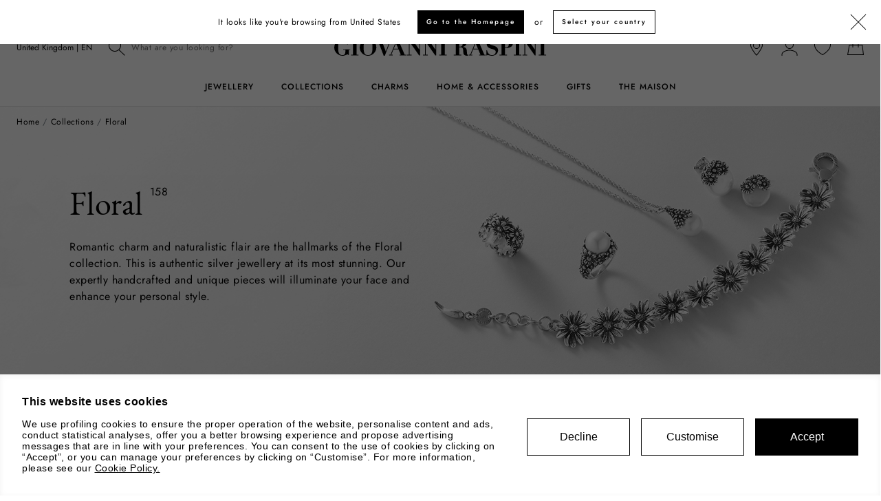

--- FILE ---
content_type: text/html;charset=UTF-8
request_url: https://www.giovanniraspini.com/en-gb/collections/floral/
body_size: 27442
content:
<!DOCTYPE html>
<html lang="en-gb" class="" data-publicpath="/on/demandware.static/Sites-raspini-eu-Site/-/default/v1769044594481/">
<!-- IPHK7HCC -->
<head>

  


  <!-- Google Tag Manager --><script>(function(w,d,s,l,i){w[l]=w[l]||[];w[l].push({'gtm.start':new Date().getTime(),event:'gtm.js'});var f=d.getElementsByTagName(s)[0],j=d.createElement(s),dl=l!='dataLayer'?'&l='+l:'';j.async=true;j.src='https://www.googletagmanager.com/gtm.js?id='+i+dl;f.parentNode.insertBefore(j,f);})(window,document,'script','dataLayer','GTM-M2BW5P3');</script><!-- End Google Tag Manager -->




  <script>
    window.__dl = {"head":{"event":"wSetup","pageType":"category_listing","firstLevelCategory":"collezioni","secondLevelCategory":"floral","TimeStamp2":1769081561233},"pageload":null};
    var dataLayer = window.__dl && window.__dl.head && [].concat(window.__dl.head);
    
    // // keep this line
var dataLayerPersonalData = {"country":"gb","language":"en","marketingCookie":0,"loginStatus":"not_logged","userId":"not_logged","email":"not_logged"};
for(var key in dataLayerPersonalData) {
  dataLayer[0][key] = dataLayerPersonalData[key]
};
  </script>




  <!-- Google Tag Manager --><script>(function(w,d,s,l,i){w[l]=w[l]||[];w[l].push({'gtm.start':new Date().getTime(),event:'gtm.js'});var f=d.getElementsByTagName(s)[0],j=d.createElement(s),dl=l!='dataLayer'?'&l='+l:'';j.async=true;j.src='https://www.googletagmanager.com/gtm.js?id='+i+dl;f.parentNode.insertBefore(j,f);})(window,document,'script','dataLayer','GTM-M2BW5P3');</script><!-- End Google Tag Manager -->



<meta charset=UTF-8 />
<meta http-equiv="x-ua-compatible" content="ie=edge" />
<meta name="viewport" content="width=device-width, initial-scale=1, maximum-scale=1">
<meta http-equiv="content-language" content="en-gb" />



  <title>
    Floral: Silver Jewellery collection | Giovanni Raspini
  </title>


<meta name="description" content="jewellery as a wearable springtime, a horizon of silver petals and simple stories within the endless green. Discover the Giovanni Raspini Floral collection" />
<meta name="keywords" content="Floral: Silver Jewellery collection | Giovanni Raspini" />



  
    
      <meta name="p:domain_verify" content="45283993cee34c85b5054885559648df" />
    
    
  
    
    
      <meta property="og:title" content="Floral: Silver Jewellery collection | Giovanni Raspini | Raspini EU" />
    
  
    
    
      <meta property="og:description" content="jewellery as a wearable springtime, a horizon of silver petals and simple stories within the endless green. Discover the Giovanni Raspini Floral collection" />
    
  



<meta property="og:image" content="null">



<link rel="apple-touch-icon" sizes="180x180" href="/on/demandware.static/Sites-raspini-eu-Site/-/default/dwc2630e54/favicons/apple-touch-icon.png" />
<link rel="icon" type="image/png" sizes="32x32" href="/on/demandware.static/Sites-raspini-eu-Site/-/default/dwcb82cbbb/favicons/favicon-32x32.png" />
<link rel="icon" type="image/png" sizes="16x16" href="/on/demandware.static/Sites-raspini-eu-Site/-/default/dwcc68216a/favicons/favicon-16x16.png" />
<link rel="manifest" href="/on/demandware.static/Sites-raspini-eu-Site/-/default/dwd1c11769/favicons/site.webmanifest" />
<link rel="mask-icon" href="/on/demandware.static/Sites-raspini-eu-Site/-/default/dwdeef55ed/favicons/safari-pinned-tab.svg" color="#5bbad5" />
<link rel="shortcut icon" href="/on/demandware.static/Sites-raspini-eu-Site/-/default/dw468d6c22/favicons/favicon.ico" />
<meta name="apple-mobile-web-app-title" content="ARGENTERIE GIOVANNI RASPINI" />
<meta name="application-name" content="ARGENTERIE GIOVANNI RASPINI" />
<meta name="msapplication-TileColor" content="#da532c" />
<meta name="msapplication-config" content="/on/demandware.static/Sites-raspini-eu-Site/-/default/dw41aef750/favicons/browserconfig.xml" />
<meta name="theme-color" content="#ffffff" />


<meta name="p:domain_verify" content="45283993cee34c85b5054885559648df"/>


<link rel="preload" href="https://www.giovanniraspini.com/on/demandware.static/Sites-raspini-eu-Site/-/default/v1769044594481/fonts/EBGaramond-Medium.woff2" as="font" type="font/woff" crossorigin />
<link rel="preload" href="https://www.giovanniraspini.com/on/demandware.static/Sites-raspini-eu-Site/-/default/v1769044594481/fonts/EBGaramond-Regular.woff2" as="font" type="font/woff" crossorigin />
<link rel="preload" href="https://www.giovanniraspini.com/on/demandware.static/Sites-raspini-eu-Site/-/default/v1769044594481/fonts/Jost-Medium.woff2" as="font" type="font/woff" crossorigin />
<link rel="preload" href="https://www.giovanniraspini.com/on/demandware.static/Sites-raspini-eu-Site/-/default/v1769044594481/fonts/Jost-Regular.woff2" as="font" type="font/woff" crossorigin />




    
        <link rel="canonical" href="https://www.giovanniraspini.com/en-gb/collections/floral/" />
    




<meta name="google-signin-client_id" content="320133323570-338tfatr2lfjaj8ep2pcqcpaqrdkpvds.apps.googleusercontent.com" />

<script src="https://apis.google.com/js/platform.js" async defer></script>
<script src="https://apis.google.com/js/api:client.js"></script>

<script async defer src="//static.klaviyo.com/onsite/js/klaviyo.js?company_id=SxNQQ3"></script>


  <link rel="stylesheet" href="https://www.giovanniraspini.com/on/demandware.static/Sites-raspini-eu-Site/-/default/v1769044594481/css/project.css" />




<script>
  
  
  window.locale= "en_GB";
  window.country= "GB";
  window.site= "raspini-eu";
  window.countryname= "United\u0020Kingdom";
  window.policyPage = "/en-gb/privacy-policy/privacy-policy.html"
  window.MAPS_KEY= "AIzaSyAt0Hx6eCyCcuz4X_wlBapbDyE2weFsFkw";
  window.apiroot = "/on/demandware.store/Sites-raspini-eu-Site/en_GB";
  window.homeurl = "/en-gb";
  window.staticurl ="/on/demandware.static/Sites-raspini-eu-Site/-/en_GB/v1769044594481/images/"
  if (history.scrollRestoration) {
    history.scrollRestoration = 'manual';
  } else {
      window.onbeforeunload = function () {
          window.scrollTo(0, 0);
      }
  }
</script>

  <link rel="alternate" hreflang="de-at" href="https://www.giovanniraspini.com/de-at/kollektionen/floral/" />

<link rel="alternate" hreflang="en-at" href="https://www.giovanniraspini.com/en-at/collections/floral/" />

<link rel="alternate" hreflang="fr-be" href="https://www.giovanniraspini.com/fr-be/collections/floral/" />

<link rel="alternate" hreflang="en-be" href="https://www.giovanniraspini.com/en-be/collections/floral/" />

<link rel="alternate" hreflang="en-bg" href="https://www.giovanniraspini.com/en-bg/collections/floral/" />

<link rel="alternate" hreflang="en-ca" href="https://www.giovanniraspini.com/en-ca/collections/floral/" />

<link rel="alternate" hreflang="en-cz" href="https://www.giovanniraspini.com/en-cz/collections/floral/" />

<link rel="alternate" hreflang="en-dk" href="https://www.giovanniraspini.com/en-dk/collections/floral/" />

<link rel="alternate" hreflang="fr-mc" href="https://www.giovanniraspini.com/fr-mc/collections/floral/" />

<link rel="alternate" hreflang="en-mc" href="https://www.giovanniraspini.com/en-mc/collections/floral/" />

<link rel="alternate" hreflang="en-ee" href="https://www.giovanniraspini.com/en-ee/collections/floral/" />

<link rel="alternate" hreflang="en-fi" href="https://www.giovanniraspini.com/en-fi/collections/floral/" />

<link rel="alternate" hreflang="fr-fr" href="https://www.giovanniraspini.com/fr-fr/collections/floral/" />

<link rel="alternate" hreflang="en-fr" href="https://www.giovanniraspini.com/en-fr/collections/floral/" />

<link rel="alternate" hreflang="de-de" href="https://www.giovanniraspini.com/de-de/kollektionen/floral/" />

<link rel="alternate" hreflang="en-de" href="https://www.giovanniraspini.com/en-de/collections/floral/" />

<link rel="alternate" hreflang="en-hu" href="https://www.giovanniraspini.com/en-hu/collections/floral/" />

<link rel="alternate" hreflang="en-ie" href="https://www.giovanniraspini.com/en-ie/collections/floral/" />

<link rel="alternate" hreflang="it-it" href="https://www.giovanniraspini.com/it-it/collezioni/floral/" />

<link rel="alternate" hreflang="en-it" href="https://www.giovanniraspini.com/en-it/collections/floral/" />

<link rel="alternate" hreflang="en-lv" href="https://www.giovanniraspini.com/en-lv/collections/floral/" />

<link rel="alternate" hreflang="en-lt" href="https://www.giovanniraspini.com/en-lt/collections/floral/" />

<link rel="alternate" hreflang="en-lu" href="https://www.giovanniraspini.com/en-lu/collections/floral/" />

<link rel="alternate" hreflang="en-nl" href="https://www.giovanniraspini.com/en-nl/collections/floral/" />

<link rel="alternate" hreflang="en-pl" href="https://www.giovanniraspini.com/en-pl/collections/floral/" />

<link rel="alternate" hreflang="en-pt" href="https://www.giovanniraspini.com/en-pt/collections/floral/" />

<link rel="alternate" hreflang="en-ro" href="https://www.giovanniraspini.com/en-ro/collections/floral/" />

<link rel="alternate" hreflang="en-sk" href="https://www.giovanniraspini.com/en-sk/collections/floral/" />

<link rel="alternate" hreflang="en-si" href="https://www.giovanniraspini.com/en-si/collections/floral/" />

<link rel="alternate" hreflang="es-es" href="https://www.giovanniraspini.com/es-es/colecciones/floral/" />

<link rel="alternate" hreflang="en-es" href="https://www.giovanniraspini.com/en-es/collections/floral/" />

<link rel="alternate" hreflang="en-se" href="https://www.giovanniraspini.com/en-se/collections/floral/" />

<link rel="alternate" hreflang="de-ch" href="https://www.giovanniraspini.com/de-ch/kollektionen/floral/" />

<link rel="alternate" hreflang="it-ch" href="https://www.giovanniraspini.com/it-ch/collezioni/floral/" />

<link rel="alternate" hreflang="fr-ch" href="https://www.giovanniraspini.com/fr-ch/collections/floral/" />

<link rel="alternate" hreflang="en-ch" href="https://www.giovanniraspini.com/en-ch/collections/floral/" />

<link rel="alternate" hreflang="en-gb" href="https://www.giovanniraspini.com/en-gb/collections/floral/" />

<link rel="alternate" hreflang="en-us" href="https://www.giovanniraspini.com/en-us/collections/floral/" />

<link rel="alternate" hreflang="en" href="https://www.giovanniraspini.com/row/collections/floral" />





   <script type="application/ld+json">
        {"@context":"https://schema.org/","@type":"ItemList","url":"www.giovanniraspini.com/en-gb/collections/floral/","numberOfItems":158,"itemListElement":[{"@type":"ListItem","position":1,"image":"https://www.giovanniraspini.com/dw/image/v2/BFXV_PRD/on/demandware.static/-/Sites-raspini_master_catalog/default/dw01e31b86/images/012306/012306M01000_B_01.jpg?q=80","item":{"@type":"Product","name":"Daisy Pearl Bracelet","description":"This elegant bracelet is inspired by the interaction between silver and pearl, the queen of jewellery. The star element is the decorative clasp in burnished silver in the shape of a daisy, which has always been a signature motif of the Giovanni Raspini brand. The small natural freshwater pearls are knotted on cotton thread in the traditional way. The bracelet is fitted with silver adjustment links. The bracelet is handmade in-house.","sku":"012306M01000","brand":{"@type":"Brand","name":"Giovanni Raspini"},"url":"https://www.giovanniraspini.com/en-gb/daisy-pearl-bracelet-012306M01.html","image":["https://www.giovanniraspini.com/dw/image/v2/BFXV_PRD/on/demandware.static/-/Sites-raspini_master_catalog/default/dw01e31b86/images/012306/012306M01000_B_01.jpg?q=80","https://www.giovanniraspini.com/dw/image/v2/BFXV_PRD/on/demandware.static/-/Sites-raspini_master_catalog/default/dwc78da761/images/012306/012306M01000_B_02.jpg?q=80","https://www.giovanniraspini.com/dw/image/v2/BFXV_PRD/on/demandware.static/-/Sites-raspini_master_catalog/default/dw02cd58f5/images/012306/012306M01000_B_03.jpg?q=80"],"offers":{"@type":"Offer","priceCurrency":"GBP","price":"215.00","availability":"https://schema.org/InStock"}}},{"@type":"ListItem","position":2,"image":"https://www.giovanniraspini.com/dw/image/v2/BFXV_PRD/on/demandware.static/-/Sites-raspini_master_catalog/default/dwd46fa484/images/012338/012338M01TA012_B_01.jpg?q=80","item":{"@type":"Product","name":"Daisy Dot Ring","description":"Giovanni Raspini's naturalistic design takes on a small and minimalist form. The cast silver daisy, made up of individual diamond-dressed petals, takes pride of place on this elegant ring. The very essence of light.","sku":"012338M01TA012","brand":{"@type":"Brand","name":"Giovanni Raspini"},"url":"https://www.giovanniraspini.com/en-gb/daisy-dot-ring-012338M01.html","image":["https://www.giovanniraspini.com/dw/image/v2/BFXV_PRD/on/demandware.static/-/Sites-raspini_master_catalog/default/dwd46fa484/images/012338/012338M01TA012_B_01.jpg?q=80","https://www.giovanniraspini.com/dw/image/v2/BFXV_PRD/on/demandware.static/-/Sites-raspini_master_catalog/default/dw0de3818a/images/012338/012338M01TA012_B_02.jpg?q=80","https://www.giovanniraspini.com/dw/image/v2/BFXV_PRD/on/demandware.static/-/Sites-raspini_master_catalog/default/dwd9c571b0/images/012338/012338M01TA012_B_03.jpg?q=80"],"offers":{"@type":"Offer","priceCurrency":"GBP","price":"60.00","availability":"https://schema.org/InStock"}}},{"@type":"ListItem","position":3,"image":"https://www.giovanniraspini.com/dw/image/v2/BFXV_PRD/on/demandware.static/-/Sites-raspini_master_catalog/default/dw649dc1a3/images/012431/012431M01000_B_01.jpg?q=80","item":{"@type":"Product","name":"Blue Ivy Big Earrings","description":"The Blue Ivy Big Earrings are set apart by their refined combination of a big round facetted crystal, in a beautiful shade of sky blue, and a lost-wax cast bezel with a delicate floral motif. Handmade in-house.","sku":"012431M01000","brand":{"@type":"Brand","name":"Giovanni Raspini"},"url":"https://www.giovanniraspini.com/en-gb/blue-ivy-big-earrings-012431M01.html","image":["https://www.giovanniraspini.com/dw/image/v2/BFXV_PRD/on/demandware.static/-/Sites-raspini_master_catalog/default/dw649dc1a3/images/012431/012431M01000_B_01.jpg?q=80","https://www.giovanniraspini.com/dw/image/v2/BFXV_PRD/on/demandware.static/-/Sites-raspini_master_catalog/default/dwd5526a33/images/012431/012431M01000_B_02.jpg?q=80"],"offers":{"@type":"Offer","priceCurrency":"GBP","price":"215.00","availability":"https://schema.org/InStock"}}},{"@type":"ListItem","position":4,"image":"https://www.giovanniraspini.com/dw/image/v2/BFXV_PRD/on/demandware.static/-/Sites-raspini_master_catalog/default/dw17866c44/images/012429/012429M01TA012_B_01.jpg?q=80","item":{"@type":"Product","name":"Blue Ivy Ring","description":"The Blue Ivy ring combines delicacy and light, featuring a round facetted sky blue crystal and an elegant floral decoration created using the ancient lost-wax casting technique. Entirely handcrafted in our workshop.","sku":"012429M01TA012","brand":{"@type":"Brand","name":"Giovanni Raspini"},"url":"https://www.giovanniraspini.com/en-gb/blue-ivy-ring-012429M01.html","image":["https://www.giovanniraspini.com/dw/image/v2/BFXV_PRD/on/demandware.static/-/Sites-raspini_master_catalog/default/dw17866c44/images/012429/012429M01TA012_B_01.jpg?q=80","https://www.giovanniraspini.com/dw/image/v2/BFXV_PRD/on/demandware.static/-/Sites-raspini_master_catalog/default/dw3dfbdd7f/images/012429/012429M01TA012_B_02.jpg?q=80"],"offers":{"@type":"Offer","priceCurrency":"GBP","price":"145.00","availability":"https://schema.org/InStock"}}},{"@type":"ListItem","position":5,"image":"https://www.giovanniraspini.com/dw/image/v2/BFXV_PRD/on/demandware.static/-/Sites-raspini_master_catalog/default/dw8b7fde39/images/012417/012417M01000_B_01.jpg?q=80","item":{"@type":"Product","name":"Blue Butterfly Earrings","description":"The Butterfly Drop Earrings combine a delicate silver decoration, created using the lost-wax casting technique and inspired by the ethereal form of butterflies, with the purity of a crystal Droplet in a luminous shade of cyan blue. Handmade in-house.","sku":"012417M01000","brand":{"@type":"Brand","name":"Giovanni Raspini"},"url":"https://www.giovanniraspini.com/en-gb/blue-butterfly-earrings-012417M01.html","image":["https://www.giovanniraspini.com/dw/image/v2/BFXV_PRD/on/demandware.static/-/Sites-raspini_master_catalog/default/dw8b7fde39/images/012417/012417M01000_B_01.jpg?q=80","https://www.giovanniraspini.com/dw/image/v2/BFXV_PRD/on/demandware.static/-/Sites-raspini_master_catalog/default/dw16ca1531/images/012417/012417M01000_B_02.jpg?q=80"],"offers":{"@type":"Offer","priceCurrency":"GBP","price":"290.00","availability":"https://schema.org/InStock"}}},{"@type":"ListItem","position":6,"image":"https://www.giovanniraspini.com/dw/image/v2/BFXV_PRD/on/demandware.static/-/Sites-raspini_master_catalog/default/dw04632208/images/012416/012416M01000_B_01.jpg?q=80","item":{"@type":"Product","name":"Blue Butterfly Pendant","description":"The Butterfly Drop Pendant is born from a remarkable encounter between the crystal Droplet in a delicate shade of cyan blue and the silver decoration, created using lost-wax casting, which gracefully reproduces the flight of elegant butterflies. The creation is finished with a 45 cm diamond-dressed sterling silver rolò chain, which enhances its brightness and refinement. Handmade in-house.","sku":"012416M01000","brand":{"@type":"Brand","name":"Giovanni Raspini"},"url":"https://www.giovanniraspini.com/en-gb/blue-butterfly-pendant-012416M01.html","image":["https://www.giovanniraspini.com/dw/image/v2/BFXV_PRD/on/demandware.static/-/Sites-raspini_master_catalog/default/dw04632208/images/012416/012416M01000_B_01.jpg?q=80","https://www.giovanniraspini.com/dw/image/v2/BFXV_PRD/on/demandware.static/-/Sites-raspini_master_catalog/default/dw91bb5b0c/images/012416/012416M01000_B_02.jpg?q=80"],"offers":{"@type":"Offer","priceCurrency":"GBP","price":"240.00","availability":"https://schema.org/InStock"}}},{"@type":"ListItem","position":7,"image":"https://www.giovanniraspini.com/dw/image/v2/BFXV_PRD/on/demandware.static/-/Sites-raspini_master_catalog/default/dw76f85a9e/images/011940/011940M01000_B_01.jpg?q=80","item":{"@type":"Product","name":"Blossom Earrings","description":"Miniature masterpieces in diamond-dressed burnished silver, all these earrings feature a bright natural pink freshwater pearl. Springtime you can wear.","sku":"011940M01000","brand":{"@type":"Brand","name":"Giovanni Raspini"},"url":"https://www.giovanniraspini.com/en-gb/blossom-earrings-011940M01.html","image":["https://www.giovanniraspini.com/dw/image/v2/BFXV_PRD/on/demandware.static/-/Sites-raspini_master_catalog/default/dw76f85a9e/images/011940/011940M01000_B_01.jpg?q=80","https://www.giovanniraspini.com/dw/image/v2/BFXV_PRD/on/demandware.static/-/Sites-raspini_master_catalog/default/dw900b7f67/images/011940/011940M01000_B_02.jpg?q=80"],"offers":{"@type":"Offer","priceCurrency":"GBP","price":"180.00","availability":"https://schema.org/InStock"}}},{"@type":"ListItem","position":8,"image":"https://www.giovanniraspini.com/dw/image/v2/BFXV_PRD/on/demandware.static/-/Sites-raspini_master_catalog/default/dw8c3882f2/images/011941/011941M01000_B_01.jpg?q=80","item":{"@type":"Product","name":"Blossom Light Bracelet","description":"Small, exquisite natural pink freshwater pearls, alternating with diamond-dressed burnished silver floral inserts and a hammered chain, give life to this bracelet with a feel of spring. Handcrafted in the Giovanni Raspini workshops.","sku":"011941M01000","brand":{"@type":"Brand","name":"Giovanni Raspini"},"url":"https://www.giovanniraspini.com/en-gb/blossom-light-bracelet-011941M01.html","image":["https://www.giovanniraspini.com/dw/image/v2/BFXV_PRD/on/demandware.static/-/Sites-raspini_master_catalog/default/dw8c3882f2/images/011941/011941M01000_B_01.jpg?q=80","https://www.giovanniraspini.com/dw/image/v2/BFXV_PRD/on/demandware.static/-/Sites-raspini_master_catalog/default/dw726fdd54/images/011941/011941M01000_B_02.jpg?q=80"],"offers":{"@type":"Offer","priceCurrency":"GBP","price":"245.00","availability":"https://schema.org/InStock"}}},{"@type":"ListItem","position":9,"image":"https://www.giovanniraspini.com/dw/image/v2/BFXV_PRD/on/demandware.static/-/Sites-raspini_master_catalog/default/dwddd4b7d7/images/012430/012430M01TA012_B_01.jpg?q=80","item":{"@type":"Product","name":"Blue Ivy Trilogy Ring","description":"The Trilogy Blue Ivy Ring features three round facetted crystals in delicate shades of sky blue, light blue and emerald green. The refined bezel, created using the lost-wax casting technique, is embellished with a floral motif: small flowers with domed petals multiply until they dissolve into microspheres. Handmade in-house.","sku":"012430M01TA012","brand":{"@type":"Brand","name":"Giovanni Raspini"},"url":"https://www.giovanniraspini.com/en-gb/blue-ivy-trilogy-ring-012430M01.html","image":["https://www.giovanniraspini.com/dw/image/v2/BFXV_PRD/on/demandware.static/-/Sites-raspini_master_catalog/default/dwddd4b7d7/images/012430/012430M01TA012_B_01.jpg?q=80","https://www.giovanniraspini.com/dw/image/v2/BFXV_PRD/on/demandware.static/-/Sites-raspini_master_catalog/default/dw60181588/images/012430/012430M01TA012_B_02.jpg?q=80"],"offers":{"@type":"Offer","priceCurrency":"GBP","price":"235.00","availability":"https://schema.org/InStock"}}},{"@type":"ListItem","position":10,"image":"https://www.giovanniraspini.com/dw/image/v2/BFXV_PRD/on/demandware.static/-/Sites-raspini_master_catalog/default/dw7a83419b/images/012426/012426M01000_B_01.jpg?q=80","item":{"@type":"Product","name":"Blue Ivy Drop Pendant","description":"With its refined harmony of colours and shapes, the Blue Ivy Drop Pendant is a particularly enchanting piece. Three round and radiant facetted crystals in shades of sky blue, light blue and emerald green are combined with a delicate lost-wax cast decoration with a floral motif. This piece of jewellery is finished with a 45 cm silver rolò chain. Entirely handmade in-house.","sku":"012426M01000","brand":{"@type":"Brand","name":"Giovanni Raspini"},"url":"https://www.giovanniraspini.com/en-gb/blue-ivy-drop-pendant-012426M01.html","image":["https://www.giovanniraspini.com/dw/image/v2/BFXV_PRD/on/demandware.static/-/Sites-raspini_master_catalog/default/dw7a83419b/images/012426/012426M01000_B_01.jpg?q=80","https://www.giovanniraspini.com/dw/image/v2/BFXV_PRD/on/demandware.static/-/Sites-raspini_master_catalog/default/dw5cff016e/images/012426/012426M01000_B_02.jpg?q=80"],"offers":{"@type":"Offer","priceCurrency":"GBP","price":"255.00","availability":"https://schema.org/InStock"}}},{"@type":"ListItem","position":11,"image":"https://www.giovanniraspini.com/dw/image/v2/BFXV_PRD/on/demandware.static/-/Sites-raspini_master_catalog/default/dw3abb0a8c/images/011207/011207M01000_B_01.jpg?q=80","item":{"@type":"Product","name":"Daisies Garden Stud Earrings","description":"These refined stud earrings in burnished silver are embellished with green agates shimmering in the centre of a small meadow of chiselled micro-daisies. Every detail is a silent poem: this piece of jewellery seamlessly blends delicacy and allure. \n","sku":"011207M01000","brand":{"@type":"Brand","name":"Giovanni Raspini"},"url":"https://www.giovanniraspini.com/en-gb/daisies-garden-stud-earrings-011207M01.html","image":["https://www.giovanniraspini.com/dw/image/v2/BFXV_PRD/on/demandware.static/-/Sites-raspini_master_catalog/default/dw3abb0a8c/images/011207/011207M01000_B_01.jpg?q=80","https://www.giovanniraspini.com/dw/image/v2/BFXV_PRD/on/demandware.static/-/Sites-raspini_master_catalog/default/dw20406c12/images/011207/011207M01000_B_02.jpg?q=80"],"offers":{"@type":"Offer","priceCurrency":"GBP","price":"170.00","availability":"https://schema.org/InStock"}}},{"@type":"ListItem","position":12,"image":"https://www.giovanniraspini.com/dw/image/v2/BFXV_PRD/on/demandware.static/-/Sites-raspini_master_catalog/default/dw1236af6a/images/012078/012078M01TA012_B_01.jpg?q=80","item":{"@type":"Product","name":"Eden Dragonfly Ring","description":"A luminous emerald green quartz meets the elegance of the animalier decoration in burnished silver, obtained using the lost-wax casting technique. A light and sophisticated dragonfly rests on rush leaves, making this ring a unique piece of jewellery.","sku":"012078M01TA012","brand":{"@type":"Brand","name":"Giovanni Raspini"},"url":"https://www.giovanniraspini.com/en-gb/eden-dragonfly-ring-012078M01.html","image":["https://www.giovanniraspini.com/dw/image/v2/BFXV_PRD/on/demandware.static/-/Sites-raspini_master_catalog/default/dw1236af6a/images/012078/012078M01TA012_B_01.jpg?q=80","https://www.giovanniraspini.com/dw/image/v2/BFXV_PRD/on/demandware.static/-/Sites-raspini_master_catalog/default/dw00082d59/images/012078/012078M01TA012_B_02.jpg?q=80","https://www.giovanniraspini.com/dw/image/v2/BFXV_PRD/on/demandware.static/-/Sites-raspini_master_catalog/default/dw4dbcb1f5/images/012078/012078M01TA012_B_03.jpg?q=80"],"offers":{"@type":"Offer","priceCurrency":"GBP","price":"245.00","availability":"https://schema.org/InStock"}}}]}
    </script>



<script>
window.FORM_LABELS = {
  missingValue: {
      checkbox: "This field is required",
      radio: 'Please fill out this field',
      select: 'Please fill out this field',
      'select-multiple': "Please select at least one value",
      default: 'Please fill out this field',
  },
  patternMismatch: {
      email: 'Please enter a valid email address',
      url: "Insert a URL",
      number: "Please enter a phone number",
      color: "Insert a color",
      date: "mm/dd/yyyy",
      time: "*TRADURRE",
      month: "*TRADURRE",
      address1: "Insert the correct address",
      default: 'Please match the requested format',
  },
  outOfRange: {
      over: 'Please select a value that is no more than {max}.',
      under: 'Please select a value that is no less than {min}. ',
  },
  wrongLength: {
      over: 'Password too short',
      under: 'Please lengthen this text to {minLength} characters or more. You are currently using {length} characters.',
  }
}
</script>
   <script type="application/ld+json">
        {"@context":"https://schema.org","@type":"Organization","name":"Giovanni Raspini","url":"www.giovanniraspini.com","logo":"https://www.giovanniraspini.com/on/demandware.static/Sites-raspini-eu-Site/-/default/dwcb82cbbb/favicons/favicon-32x32.png","description":"Giovanni Raspini is an Italian brand of handcrafted silver jewellery, known for its elegant design and Made in Italy production.","founder":{"@type":"Person","name":"Giovanni Raspini"},"foundingDate":"1972","foundingLocation":{"@type":"Place","name":"Arezzo, Italia"},"contactPoint":{"@type":"ContactPoint","email":"customercare@giovanniraspini.com","contactType":"customer service","availableLanguage":["Italian","English"]},"sameAs":["https://www.facebook.com/GiovanniRaspini/","https://www.instagram.com/giovanniraspini/","https://www.linkedin.com/company/giovanni-raspini/","https://www.pinterest.it/giovanniraspini/","https://www.tiktok.com/@giovanni_raspini"]}
    </script>
   <script type="application/ld+json">
        {"@context":"https://schema.org","@type":"BreadcrumbList","itemListElement":[{"@type":"ListItem","position":1,"name":"Home","item":"https://www.giovanniraspini.com/en-gb/"},{"@type":"ListItem","position":2,"name":"Collections","item":"https://www.giovanniraspini.com/en-gb/collections/"},{"@type":"ListItem","position":3,"name":"Floral","item":"https://www.giovanniraspini.com/en-gb/collections/floral/"}]}
    </script>



<script type="text/javascript">//<!--
/* <![CDATA[ (head-active_data.js) */
var dw = (window.dw || {});
dw.ac = {
    _analytics: null,
    _events: [],
    _category: "",
    _searchData: "",
    _anact: "",
    _anact_nohit_tag: "",
    _analytics_enabled: "true",
    _timeZone: "Europe/Rome",
    _capture: function(configs) {
        if (Object.prototype.toString.call(configs) === "[object Array]") {
            configs.forEach(captureObject);
            return;
        }
        dw.ac._events.push(configs);
    },
	capture: function() { 
		dw.ac._capture(arguments);
		// send to CQ as well:
		if (window.CQuotient) {
			window.CQuotient.trackEventsFromAC(arguments);
		}
	},
    EV_PRD_SEARCHHIT: "searchhit",
    EV_PRD_DETAIL: "detail",
    EV_PRD_RECOMMENDATION: "recommendation",
    EV_PRD_SETPRODUCT: "setproduct",
    applyContext: function(context) {
        if (typeof context === "object" && context.hasOwnProperty("category")) {
        	dw.ac._category = context.category;
        }
        if (typeof context === "object" && context.hasOwnProperty("searchData")) {
        	dw.ac._searchData = context.searchData;
        }
    },
    setDWAnalytics: function(analytics) {
        dw.ac._analytics = analytics;
    },
    eventsIsEmpty: function() {
        return 0 == dw.ac._events.length;
    }
};
/* ]]> */
// -->
</script>
<script type="text/javascript">//<!--
/* <![CDATA[ (head-cquotient.js) */
var CQuotient = window.CQuotient = {};
CQuotient.clientId = 'bfxv-raspini-eu';
CQuotient.realm = 'BFXV';
CQuotient.siteId = 'raspini-eu';
CQuotient.instanceType = 'prd';
CQuotient.locale = 'en_GB';
CQuotient.fbPixelId = '__UNKNOWN__';
CQuotient.activities = [];
CQuotient.cqcid='';
CQuotient.cquid='';
CQuotient.cqeid='';
CQuotient.cqlid='';
CQuotient.apiHost='api.cquotient.com';
/* Turn this on to test against Staging Einstein */
/* CQuotient.useTest= true; */
CQuotient.useTest = ('true' === 'false');
CQuotient.initFromCookies = function () {
	var ca = document.cookie.split(';');
	for(var i=0;i < ca.length;i++) {
	  var c = ca[i];
	  while (c.charAt(0)==' ') c = c.substring(1,c.length);
	  if (c.indexOf('cqcid=') == 0) {
		CQuotient.cqcid=c.substring('cqcid='.length,c.length);
	  } else if (c.indexOf('cquid=') == 0) {
		  var value = c.substring('cquid='.length,c.length);
		  if (value) {
		  	var split_value = value.split("|", 3);
		  	if (split_value.length > 0) {
			  CQuotient.cquid=split_value[0];
		  	}
		  	if (split_value.length > 1) {
			  CQuotient.cqeid=split_value[1];
		  	}
		  	if (split_value.length > 2) {
			  CQuotient.cqlid=split_value[2];
		  	}
		  }
	  }
	}
}
CQuotient.getCQCookieId = function () {
	if(window.CQuotient.cqcid == '')
		window.CQuotient.initFromCookies();
	return window.CQuotient.cqcid;
};
CQuotient.getCQUserId = function () {
	if(window.CQuotient.cquid == '')
		window.CQuotient.initFromCookies();
	return window.CQuotient.cquid;
};
CQuotient.getCQHashedEmail = function () {
	if(window.CQuotient.cqeid == '')
		window.CQuotient.initFromCookies();
	return window.CQuotient.cqeid;
};
CQuotient.getCQHashedLogin = function () {
	if(window.CQuotient.cqlid == '')
		window.CQuotient.initFromCookies();
	return window.CQuotient.cqlid;
};
CQuotient.trackEventsFromAC = function (/* Object or Array */ events) {
try {
	if (Object.prototype.toString.call(events) === "[object Array]") {
		events.forEach(_trackASingleCQEvent);
	} else {
		CQuotient._trackASingleCQEvent(events);
	}
} catch(err) {}
};
CQuotient._trackASingleCQEvent = function ( /* Object */ event) {
	if (event && event.id) {
		if (event.type === dw.ac.EV_PRD_DETAIL) {
			CQuotient.trackViewProduct( {id:'', alt_id: event.id, type: 'raw_sku'} );
		} // not handling the other dw.ac.* events currently
	}
};
CQuotient.trackViewProduct = function(/* Object */ cqParamData){
	var cq_params = {};
	cq_params.cookieId = CQuotient.getCQCookieId();
	cq_params.userId = CQuotient.getCQUserId();
	cq_params.emailId = CQuotient.getCQHashedEmail();
	cq_params.loginId = CQuotient.getCQHashedLogin();
	cq_params.product = cqParamData.product;
	cq_params.realm = cqParamData.realm;
	cq_params.siteId = cqParamData.siteId;
	cq_params.instanceType = cqParamData.instanceType;
	cq_params.locale = CQuotient.locale;
	
	if(CQuotient.sendActivity) {
		CQuotient.sendActivity(CQuotient.clientId, 'viewProduct', cq_params);
	} else {
		CQuotient.activities.push({activityType: 'viewProduct', parameters: cq_params});
	}
};
/* ]]> */
// -->
</script>

</head>
<body id="search-show"
class=" " data-currency-code="GBP">



<div class="banner-overlay">
  <div class="banner-overlay-content">
    <p>It looks like you're browsing from <span>United States </span></p>
    <div class="banner-overlay-cta">
      <a href="https://www.giovanniraspini.com/en-us/" class="btn-primary" data-ref="go_to_website_United States">Go to the Homepage</a>
      <span>or</span>
      <a href="https://www.giovanniraspini.com" id="select-country" data-ref="select_country" class="btn-secondary">Select your country </a>
    </div>
  </div>
  <div class="button-close">
    <button class="modal-close" data-ref="close" aria-label="Close" modal-close></button>
  </div>
</div>


<!-- Google Tag Manager (noscript) --><noscript><iframe src="https://www.googletagmanager.com/ns.html?id=GTM-M2BW5P3"height="0" width="0" style="display:none;visibility:hidden"></iframe></noscript><!-- End Google Tag Manager (noscript) -->

<div class="userAuth d-none">false</div>
<div id="HintoCookieBar" hcbid="f524b573-845f-4b2f-9f0f-3719ac31eec4"></div>
<script>
  var hcbConfig = {
    baseUrl : 'https://cookie-policy.internal.hinto.com',
    lang: "EN"
  };
  mountHintoCookieBar(hcbConfig);
</script>




  <div class="experience-region experience-main"><div class="preheader-wrapper js-preheader">

<div id="preheaderCarousel" class="carousel slide "
  data-ride=carousel
  data-interval=false>
  <div class="carousel-inner"><div class="carousel-item active"><div class="preheader-item" style="background-color:#000000; color:#ffffff">
  
  FREE SHIPPING FOR ORDERS OVER 136&pound;
</div>
</div></div>
  
</div>

</div></div>

<header data-component="MainHeaderComponent" class="header js-main-header">
  <section class="header-top container">
    <div class="actions left-actions col-4">
      <button class="burger visible-sm action js-burger" aria-label="Menu" aria-haspopup="dialog" aria-controls="main-nav"></button>
      <button aria-label="search" class="visible-sm search-icon-mobile" data-component="ModalTriggerComponent" data-option-modalopenid="search-modal"><span class="icon-search"></span></button>
      
<button modal-open="country-selector" aria-haspopup="dialog" aria-controls="country-selector" class="country-selector-header hidden-sm action">
  <span class="lag-detail">United Kingdom | EN</span>
  
</button>
      
      
<meta name="viewport" content="width=device-width, initial-scale=1, maximum-scale=1, user-scalable=0" />
<div class="header-search">
  <form role="search"
    class="search-form"
    action="/en-gb/search/"
    method="get"
    name="simpleSearch">
    <span class="icon-search"></span>
    <input class="form-control search-field js-search-field"
      type="search"
      name="q"
      id="search-input"
      placeholder="What are you looking for?"
      role="combobox"
      aria-haspopup="listbox"
      aria-owns="search-results"
      aria-expanded="false"
      aria-autocomplete="list"
      aria-activedescendant=""
      aria-label="What are you looking for?"
      autocomplete="off" />

    <button type="reset" class="icon-close js-reset-button" aria-label="Clear search keywords"></button>
    <button type="submit" class="icon-arrow-cta" aria-label="Submit search keywords"></button>
    <input type="hidden" value="en_GB" name="lang" />
  </form>
  <div class="suggestions-wrapper js-suggestions-wrapper" data-url="/on/demandware.store/Sites-raspini-eu-Site/en_GB/SearchServices-GetSuggestions?q="></div>
</div>




<div class="container-modal-search">
  
<div id="search-modal"  class="modal " aria-hidden="true">
  <div class="modal-overlay" tabindex="-1" modal-close>
    <div class="modal-container js-modal-container null" role="dialog" aria-modal="true">
      
        <button class="modal-close" aria-label="Close" modal-close></button>
      
      
    <div class="modal-content">

      <div class="header-search-mobile" data-option-url="/on/demandware.store/Sites-raspini-eu-Site/en_GB/SearchServices-GetSuggestions?q=">
        <form role="search"
          class="search-form"
          action="/en-gb/search/"
          method="get"
          name="simpleSearch">
          <input class="form-control search-field input-mobile js-search-field"
            type="search"
            name="q"
            placeholder="What are you looking for?"
            role="combobox"
            aria-describedby="search-assistive-text"
            aria-haspopup="listbox"
            aria-owns="search-results"
            aria-expanded="false"
            aria-autocomplete="list"
            aria-activedescendant=""
            aria-controls="search-results"
            aria-label="What are you looking for?"
            autocomplete="off"
            value="" />
          <button type="reset" class="icon-close js-reset-button" aria-label="Clear search keywords"></button>
          <button type="submit" class="icon-arrow-cta" aria-label="Submit search keywords"></button>
          <input type="hidden" value="en_GB" name="lang" />
        </form>
        <div class="suggestions-wrapper js-suggestions-wrapper"></div>
      </div>

    </div>
  
    </div>
  </div>
</div>
</div>
      
    </div>
    <div class="logo col-4">
      <a href="/en-gb/">
        <span class="visually-hidden">Giovanni Raspini</span>
      </a>
    </div>
    <div class="actions right-actions col-4">
      
      <a href="/en-gb/storelocator/" class="action icon-boutiques hidden-sm" aria-label="store locator" data-label="storelocator">
      </a>
      
      
        
    <a href="javascript:void(0)" role="button" class="action icon-my" aria-haspopup="dialog" aria-label="account" modal-open="login-modal" data-label="account"></a>

        <a href="/en-gb/wishlist/" class="action icon-wish hidden-sm wishlist-action counter-icon" aria-label="You wishlist is empty" data-component="WishlistComponent" data-label="wishlist">
  
</a>
        
<a role="button" aria-haspopup="dialog" class="action icon-bag minicart-action counter-icon d-none d-md-block" aria-label="Shopping bag" data-option-modalopenid="minicart-modal" data-option-mobileopenid="mobile-minicart-modal" data-option-carturl="/en-gb/cart/" data-component="MinicartComponent" data-label="shopping_bag" data-option-quantitytotal="0.0">
  
  
    <span class="js-hover-tooltip minicart-tooltip">
      You bag is empty
    </span>
  
</a>
<a href="/en-gb/cart/" class="action icon-bag minicart-action counter-icon d-md-none" aria-label="Shopping bag" data-option-modalopenid="minicart-modal" data-option-mobileopenid="mobile-minicart-modal" data-component="MinicartComponent" data-label="shopping_bag" data-option-carturl="/en-gb/cart/" data-option-quantitytotal="0.0">
  
</a>
      
    </div>
  </section>
  
    <nav class="navigation js-main-nav" data-component="MainNavigationComponent,ScrollDirectionComponent" id="main-nav">
      <ul class="primary-menu js-primary-menu">
        <li><button class="js-close-button close-button" aria-label="close menu"></button></li>
        

  <li class="primary-item js-primary-item menu-item">
    
      <a href="/en-gb/jewellery/" class="primary-link js-primary-link has-submenu" role="button" aria-haspopup="dialog" aria-expanded="false" aria-controls="gioielli">Jewellery</a>
    
    
    
    
    
      

<div class="sub-menu js-sub-menu threeColumns" aria-label="Jewellery" id="gioielli" role="dialog" aria-modal="true">
  <button class="visible-sm js-mobile-back heading-h5 mobile-back back-button">Jewellery</button>
  <div class="container wide">
    <h2 class="visually-hidden">Jewellery</h2>
    <div class="row justify-center ">
    
    
      



  <div class="sub-categories-col col-12 col-sm-4 col-md-2 first-column">
      
          <h3 class="column-title not-clickable">
              By Category
          </h3>
      
      <ul>
          
              <li class="sub-menu-item menu-item">
                  <a href="/en-gb/jewellery/" class="dropdown-link">View all jewellery</a>
              </li>
          
          
              
                  <li class="sub-menu-item menu-item">
                      
                          <a href="/en-gb/jewellery/bracelets/" id="gioielli_tutti-i-bracciali" class="dropdown-link">Bracelets</a>
                      
                  </li>
              
          
              
          
              
          
              
                  <li class="sub-menu-item menu-item">
                      
                          <a href="/en-gb/jewellery/rings/" id="gioielli_tutti-gli-anelli" class="dropdown-link">Rings</a>
                      
                  </li>
              
          
              
                  <li class="sub-menu-item menu-item">
                      
                          <a href="/en-gb/jewellery/necklaces/" id="gioielli_tutte-le-collane" class="dropdown-link">Necklaces</a>
                      
                  </li>
              
          
              
                  <li class="sub-menu-item menu-item">
                      
                          <a href="/en-gb/jewellery/earrings/" id="gioielli_tutti-gli-orecchini" class="dropdown-link">Earrings</a>
                      
                  </li>
              
          
              
                  <li class="sub-menu-item menu-item">
                      
                          <a href="/en-gb/jewellery/brooches/" id="gioielli_spille" class="dropdown-link">Brooches</a>
                      
                  </li>
              
          
              
                  <li class="sub-menu-item menu-item">
                      
                          <a href="/en-gb/jewellery/jewellery-sets/" id="gioielli_set" class="dropdown-link">Jewellery Sets</a>
                      
                  </li>
              
          
              
          
              
          
      </ul>
      
      <ul class="hidden-sm">
          <li class="highlighted">
              
                  <a href="/en-gb/jewellery/best-sellers/" id="gioielli_best-seller" class="btn-highlighted">Best sellers</a>
              
                  <a href="/en-gb/jewellery/new-in/" id="gioielli_novita" class="btn-highlighted">New in</a>
              
          </li>
      </ul>
      
  </div>

  
    <div class="sub-categories-col col-12 col-sm-4 col-md-2 second-column">
        
            <h3 class="column-title not-clickable">
                By Material
            </h3>
        
        <ul>
            
                
            
                
            
                
            
                
            
                
            
                
            
                
            
                
            
                
                    <li class="sub-menu-item menu-item">
                        
                            <a href="/en-gb/jewellery/silver/" id="gioielli_argento" class="dropdown-link">Silver</a>
                        
                    </li>
                
            
                
                    <li class="sub-menu-item menu-item">
                        
                            <a href="/en-gb/jewellery/gold-plated-silver/" id="gioielli_argento-dorato" class="dropdown-link">Gold-plated Silver</a>
                        
                    </li>
                
            
        </ul>
    </div>
  



  
    <div class="sub-categories-col col-12 col-sm-4 col-md-2 third-column">
        
            <h3 class="column-title not-clickable">
                By gender
            </h3>
        
        <ul>
          
              
          
              
                  <li class="sub-menu-item menu-item third-level-menu-item">
                      
                          <a href="/en-gb/jewellery/woman/" id="gioielli_donna" class="dropdown-link has-third-level-submenu" data-subcategory-id="gioielli_donna">Woman</a>
                            
                              <div class="sub-menu-item-content visible-sm">
                                <button class="visible-sm js-mobile-back-to-second heading-h5 mobile-back back-button">Woman</button>
                                  <div class="col-12 fourth-column">
                                    <h2 class="visually-hidden">Jewellery</h2>
                                    <ul>
                                        
                                            <li class="sub-menu-item menu-item ">
                                                <a href="/en-gb/jewellery/woman/bracelets/" id="gioielli_donna_bracciali" class="dropdown-link">Bracelets</a>
                                            </li>
                                        
                                            <li class="sub-menu-item menu-item ">
                                                <a href="/en-gb/jewellery/woman/necklaces/" id="gioielli_donna_collane" class="dropdown-link">Necklaces</a>
                                            </li>
                                        
                                            <li class="sub-menu-item menu-item ">
                                                <a href="/en-gb/jewellery/woman/rings/" id="gioielli_donna_anelli" class="dropdown-link">Rings</a>
                                            </li>
                                        
                                            <li class="sub-menu-item menu-item ">
                                                <a href="/en-gb/jewellery/woman/earrings/" id="gioielli_donna_orecchini" class="dropdown-link">Earrings</a>
                                            </li>
                                        
                                            <li class="sub-menu-item menu-item last">
                                                <a href="/en-gb/jewellery/woman/key-rings/" id="gioielli_donna_portachiavi" class="dropdown-link">Key Rings</a>
                                            </li>
                                        
                                        
                                            <li class="sub-menu-item menu-item last view-all">
                                                <a href="/en-gb/jewellery/woman/" class="dropdown-link">See all</a>
                                            </li>
                                        
                                    </ul>
                                  </div>
                              </div>
                            
                      
                  </li>
              
          
              
                  <li class="sub-menu-item menu-item third-level-menu-item">
                      
                          <a href="/en-gb/jewellery/man/" id="gioielli_uomo" class="dropdown-link has-third-level-submenu" data-subcategory-id="gioielli_uomo">Man</a>
                            
                              <div class="sub-menu-item-content visible-sm">
                                <button class="visible-sm js-mobile-back-to-second heading-h5 mobile-back back-button">Man</button>
                                  <div class="col-12 fourth-column">
                                    <h2 class="visually-hidden">Jewellery</h2>
                                    <ul>
                                        
                                            <li class="sub-menu-item menu-item ">
                                                <a href="/en-gb/jewellery/man/rings/" id="gioielli_uomo_anelli" class="dropdown-link">Rings</a>
                                            </li>
                                        
                                            <li class="sub-menu-item menu-item ">
                                                <a href="/en-gb/jewellery/man/bracelets/" id="gioielli_uomo_bracciali" class="dropdown-link">Bracelets</a>
                                            </li>
                                        
                                            <li class="sub-menu-item menu-item ">
                                                <a href="/en-gb/jewellery/man/necklaces/" id="gioielli_uomo_collane" class="dropdown-link">Necklaces</a>
                                            </li>
                                        
                                            <li class="sub-menu-item menu-item last">
                                                <a href="/en-gb/jewellery/man/key-rings/" id="gioielli_uomo_portachiavi" class="dropdown-link">Key Rings</a>
                                            </li>
                                        
                                        
                                            <li class="sub-menu-item menu-item last view-all">
                                                <a href="/en-gb/jewellery/man/" class="dropdown-link">See all</a>
                                            </li>
                                        
                                    </ul>
                                  </div>
                              </div>
                            
                      
                  </li>
              
          
              
          
              
          
              
          
              
          
              
          
              
          
              
          
        </ul>
        
          <ul class="visible-sm">
              <li class="highlighted">
                  
                      <a href="/en-gb/jewellery/best-sellers/" id="gioielli_best-seller-mobile" class="btn-highlighted">Best sellers</a>
                  
                      <a href="/en-gb/jewellery/new-in/" id="gioielli_novita-mobile" class="btn-highlighted">New in</a>
                  
              </li>
          </ul>
        
    </div>
    <div class="hidden-sm sub-categories-col col-12 col-sm-8 col-md-2 fourth-column">
        
            
        
            
              <div class="sub-categories-col" id="gioielli_donna-subcategories">
                
                    <div class="sub-menu-item menu-item">
                        <a href="/en-gb/jewellery/woman/bracelets/" id="gioielli_donna_bracciali" class="dropdown-link">Bracelets</a>
                    </div>
                
                    <div class="sub-menu-item menu-item">
                        <a href="/en-gb/jewellery/woman/necklaces/" id="gioielli_donna_collane" class="dropdown-link">Necklaces</a>
                    </div>
                
                    <div class="sub-menu-item menu-item">
                        <a href="/en-gb/jewellery/woman/rings/" id="gioielli_donna_anelli" class="dropdown-link">Rings</a>
                    </div>
                
                    <div class="sub-menu-item menu-item">
                        <a href="/en-gb/jewellery/woman/earrings/" id="gioielli_donna_orecchini" class="dropdown-link">Earrings</a>
                    </div>
                
                    <div class="sub-menu-item menu-item">
                        <a href="/en-gb/jewellery/woman/key-rings/" id="gioielli_donna_portachiavi" class="dropdown-link">Key Rings</a>
                    </div>
                
                
                    <div class="sub-menu-item menu-item">
                        <a href="/en-gb/jewellery/woman/" class="dropdown-link">See all</a>
                    </div>
                
              </div>
            
        
            
              <div class="sub-categories-col" id="gioielli_uomo-subcategories">
                
                    <div class="sub-menu-item menu-item">
                        <a href="/en-gb/jewellery/man/rings/" id="gioielli_uomo_anelli" class="dropdown-link">Rings</a>
                    </div>
                
                    <div class="sub-menu-item menu-item">
                        <a href="/en-gb/jewellery/man/bracelets/" id="gioielli_uomo_bracciali" class="dropdown-link">Bracelets</a>
                    </div>
                
                    <div class="sub-menu-item menu-item">
                        <a href="/en-gb/jewellery/man/necklaces/" id="gioielli_uomo_collane" class="dropdown-link">Necklaces</a>
                    </div>
                
                    <div class="sub-menu-item menu-item">
                        <a href="/en-gb/jewellery/man/key-rings/" id="gioielli_uomo_portachiavi" class="dropdown-link">Key Rings</a>
                    </div>
                
                
                    <div class="sub-menu-item menu-item">
                        <a href="/en-gb/jewellery/man/" class="dropdown-link">See all</a>
                    </div>
                
              </div>
            
        
            
        
            
        
            
        
            
        
            
        
            
        
            
        
    </div>
  


    
    
    
<div class="editorial-section editorial-column col-12 col-sm-6 col-md-2"><div class="editorials-col"><article class="menu-banner">
  <a class="block-link" href="https://www.giovanniraspini.com/en-gb/jewellery/woman/earrings/" aria-label="Women&rsquo;s Earrings">
    <div class="img">
      <picture>
        <source media="(min-width: 768px)" srcset="https://www.giovanniraspini.com/dw/image/v2/BFXV_PRD/on/demandware.static/-/Library-Sites-raspini_shared/default/dwa44e254e/Menu-Box/SV26_Gioielli_OrecchiniDonna.jpg?q=80" />
        <img src="https://www.giovanniraspini.com/dw/image/v2/BFXV_PRD/on/demandware.static/-/Library-Sites-raspini_shared/default/dwa44e254e/Menu-Box/SV26_Gioielli_OrecchiniDonna.jpg?q=80" alt="" class="lazyload" />
      </picture>
    </div>
    <div class="content">
      <div>
        <h3 class="title-content">Women&rsquo;s Earrings</h3>
        
          <p class="description-content">Discover the Jewels</p>
        
      </div>
      <div class="arrow-animation-container">
      </div>
    </div>
  </a>
</article>
</div><div class="editorials-col"><article class="menu-banner">
  <a class="block-link" href="https://www.giovanniraspini.com/en-gb/jewellery/woman/bracelets/" aria-label="Women's Bracelets">
    <div class="img">
      <picture>
        <source media="(min-width: 768px)" srcset="https://www.giovanniraspini.com/dw/image/v2/BFXV_PRD/on/demandware.static/-/Library-Sites-raspini_shared/default/dw190dc8d9/Menu-Box/SV26_Gioielli_BraccialiDonna.jpg?q=80" />
        <img src="https://www.giovanniraspini.com/dw/image/v2/BFXV_PRD/on/demandware.static/-/Library-Sites-raspini_shared/default/dw190dc8d9/Menu-Box/SV26_Gioielli_BraccialiDonna.jpg?q=80" alt="" class="lazyload" />
      </picture>
    </div>
    <div class="content">
      <div>
        <h3 class="title-content">Women's Bracelets</h3>
        
      </div>
      <div class="arrow-animation-container">
      </div>
    </div>
  </a>
</article>
</div></div>

    </div>
  </div>
</div>

    
  </li>



  <li class="primary-item js-primary-item menu-item">
    
      <a href="/en-gb/collections/collections.html" class="primary-link js-primary-link has-submenu" role="button" aria-haspopup="dialog" aria-expanded="false" aria-controls="collezioni">Collections</a>
    
    
    
    
    
      

<div class="sub-menu js-sub-menu imageGrid" aria-label="Collections" id="collezioni" role="dialog" aria-modal="true">
  <button class="visible-sm js-mobile-back heading-h5 mobile-back back-button">Collections</button>
  <div class="container wide">
    <h2 class="visually-hidden">Collections</h2>
    <div class="row justify-center gap">
    
    
    
      
<div class="menu-grid-wrapper col-12 col-md-6">
  <div class="menu-section menu-grid"><div class="experience-component experience-menu_grid_element"><a href="https://www.giovanniraspini.com/en-gb/collections/animalier/" class="menu-grid-element-link">
      <picture>
        <source media="(min-width: 768px)" srcset="https://www.giovanniraspini.com/dw/image/v2/BFXV_PRD/on/demandware.static/-/Library-Sites-raspini_shared/default/dw54e6cf1b/Menu-Box/Menu_Animalier_01.jpg?q=80" />
        <img src="https://www.giovanniraspini.com/dw/image/v2/BFXV_PRD/on/demandware.static/-/Library-Sites-raspini_shared/default/dw54e6cf1b/Menu-Box/Menu_Animalier_01.jpg?q=80" alt="" class="lazyload" />
      </picture>
    <div class="menu-grid-element-title animation-container">
        <span class="title">Animalier</span>
        <span class="title animation-text d-none d-md-block" aria-hidden="true">Animalier</span>
    </div>
</a>
</div><div class="experience-component experience-menu_grid_element"><a href="https://www.giovanniraspini.com/en-gb/collections/rock/" class="menu-grid-element-link">
      <picture>
        <source media="(min-width: 768px)" srcset="https://www.giovanniraspini.com/dw/image/v2/BFXV_PRD/on/demandware.static/-/Library-Sites-raspini_shared/default/dw486ca038/Menu-Box/Menu_Rock_01.jpg?q=80" />
        <img src="https://www.giovanniraspini.com/dw/image/v2/BFXV_PRD/on/demandware.static/-/Library-Sites-raspini_shared/default/dw486ca038/Menu-Box/Menu_Rock_01.jpg?q=80" alt="" class="lazyload" />
      </picture>
    <div class="menu-grid-element-title animation-container">
        <span class="title">Rock</span>
        <span class="title animation-text d-none d-md-block" aria-hidden="true">Rock</span>
    </div>
</a>
</div><div class="experience-component experience-menu_grid_element"><a href="https://www.giovanniraspini.com/en-gb/collections/chains/" class="menu-grid-element-link">
      <picture>
        <source media="(min-width: 768px)" srcset="https://www.giovanniraspini.com/dw/image/v2/BFXV_PRD/on/demandware.static/-/Library-Sites-raspini_shared/default/dwce662b00/Menu-Box/Menu_Catene_01.jpg?q=80" />
        <img src="https://www.giovanniraspini.com/dw/image/v2/BFXV_PRD/on/demandware.static/-/Library-Sites-raspini_shared/default/dwce662b00/Menu-Box/Menu_Catene_01.jpg?q=80" alt="" class="lazyload" />
      </picture>
    <div class="menu-grid-element-title animation-container">
        <span class="title">Chains</span>
        <span class="title animation-text d-none d-md-block" aria-hidden="true">Chains</span>
    </div>
</a>
</div><div class="experience-component experience-menu_grid_element"><a href="https://www.giovanniraspini.com/en-gb/collections/floral/" class="menu-grid-element-link">
      <picture>
        <source media="(min-width: 768px)" srcset="https://www.giovanniraspini.com/dw/image/v2/BFXV_PRD/on/demandware.static/-/Library-Sites-raspini_shared/default/dw9a804dff/Menu-Box/Menu_Floral_01.jpg?q=80" />
        <img src="https://www.giovanniraspini.com/dw/image/v2/BFXV_PRD/on/demandware.static/-/Library-Sites-raspini_shared/default/dw9a804dff/Menu-Box/Menu_Floral_01.jpg?q=80" alt="" class="lazyload" />
      </picture>
    <div class="menu-grid-element-title animation-container">
        <span class="title">Floral</span>
        <span class="title animation-text d-none d-md-block" aria-hidden="true">Floral</span>
    </div>
</a>
</div><div class="experience-component experience-menu_grid_element"><a href="https://www.giovanniraspini.com/en-gb/collections/perlage/" class="menu-grid-element-link">
      <picture>
        <source media="(min-width: 768px)" srcset="https://www.giovanniraspini.com/dw/image/v2/BFXV_PRD/on/demandware.static/-/Library-Sites-raspini_shared/default/dwa04eb6f5/Menu-Box/Menu_Perlage_01.jpg?q=80" />
        <img src="https://www.giovanniraspini.com/dw/image/v2/BFXV_PRD/on/demandware.static/-/Library-Sites-raspini_shared/default/dwa04eb6f5/Menu-Box/Menu_Perlage_01.jpg?q=80" alt="" class="lazyload" />
      </picture>
    <div class="menu-grid-element-title animation-container">
        <span class="title">Perlage</span>
        <span class="title animation-text d-none d-md-block" aria-hidden="true">Perlage</span>
    </div>
</a>
</div><div class="experience-component experience-menu_grid_element"><a href="https://www.giovanniraspini.com/en-gb/collections/the-seaworld/" class="menu-grid-element-link">
      <picture>
        <source media="(min-width: 768px)" srcset="https://www.giovanniraspini.com/dw/image/v2/BFXV_PRD/on/demandware.static/-/Library-Sites-raspini_shared/default/dw34b27486/Menu-Box/Menu_Mare_01.jpg?q=80" />
        <img src="https://www.giovanniraspini.com/dw/image/v2/BFXV_PRD/on/demandware.static/-/Library-Sites-raspini_shared/default/dw34b27486/Menu-Box/Menu_Mare_01.jpg?q=80" alt="" class="lazyload" />
      </picture>
    <div class="menu-grid-element-title animation-container">
        <span class="title">The Seaworld</span>
        <span class="title animation-text d-none d-md-block" aria-hidden="true">The Seaworld</span>
    </div>
</a>
</div><div class="experience-component experience-menu_grid_element"><a href="https://www.giovanniraspini.com/en-gb/collections/hearts-and-coins/" class="menu-grid-element-link">
      <picture>
        <source media="(min-width: 768px)" srcset="https://www.giovanniraspini.com/dw/image/v2/BFXV_PRD/on/demandware.static/-/Library-Sites-raspini_shared/default/dw74218ca6/Menu-Box/Menu_Cuori_01.jpg?q=80" />
        <img src="https://www.giovanniraspini.com/dw/image/v2/BFXV_PRD/on/demandware.static/-/Library-Sites-raspini_shared/default/dw74218ca6/Menu-Box/Menu_Cuori_01.jpg?q=80" alt="" class="lazyload" />
      </picture>
    <div class="menu-grid-element-title animation-container">
        <span class="title">Hearts and Coins</span>
        <span class="title animation-text d-none d-md-block" aria-hidden="true">Hearts and Coins</span>
    </div>
</a>
</div></div>
  <div class="sub-menu-item menu-item last view-all"><div class="experience-component experience-menu_grid_view_all"><a href="https://www.giovanniraspini.com/en-gb/collections/" class="dropdown-link"><strong>View all collections</strong></a>
</div></div>
</div>

    
    
<div class="editorial-section editorial-column col-12 col-sm-6 col-md-2"><div class="editorials-col"><article class="menu-banner">
  <a class="block-link" href="https://www.giovanniraspini.com/en-gb/collections/golden/" aria-label="Golden">
    <div class="img">
      <picture>
        <source media="(min-width: 768px)" srcset="https://www.giovanniraspini.com/dw/image/v2/BFXV_PRD/on/demandware.static/-/Library-Sites-raspini_shared/default/dwd920c261/Menu-Box/BS25_Golden.jpg?q=80" />
        <img src="https://www.giovanniraspini.com/dw/image/v2/BFXV_PRD/on/demandware.static/-/Library-Sites-raspini_shared/default/dwd920c261/Menu-Box/BS25_Golden.jpg?q=80" alt="" class="lazyload" />
      </picture>
    </div>
    <div class="content">
      <div>
        <h3 class="title-content">Golden</h3>
        
          <p class="description-content">Discover our selection of gold-plated silver jewellery</p>
        
      </div>
      <div class="arrow-animation-container">
      </div>
    </div>
  </a>
</article>
</div><div class="editorials-col"><article class="menu-banner">
  <a class="block-link" href="https://www.giovanniraspini.com/en-gb/collections/anemone/" aria-label="Anemone">
    <div class="img">
      <picture>
        <source media="(min-width: 768px)" srcset="https://www.giovanniraspini.com/dw/image/v2/BFXV_PRD/on/demandware.static/-/Library-Sites-raspini_shared/default/dwf6230e52/Menu-Box/SV26_Collezioni_Anemone.jpg?q=80" />
        <img src="https://www.giovanniraspini.com/dw/image/v2/BFXV_PRD/on/demandware.static/-/Library-Sites-raspini_shared/default/dwf6230e52/Menu-Box/SV26_Collezioni_Anemone.jpg?q=80" alt="" class="lazyload" />
      </picture>
    </div>
    <div class="content">
      <div>
        <h3 class="title-content">Anemone</h3>
        
      </div>
      <div class="arrow-animation-container">
      </div>
    </div>
  </a>
</article>
</div></div>

    </div>
  </div>
</div>

    
  </li>



  <li class="primary-item js-primary-item menu-item">
    
      <a href="/en-gb/charms/charms.html" class="primary-link js-primary-link has-submenu" role="button" aria-haspopup="dialog" aria-expanded="false" aria-controls="charms">Charms</a>
    
    
    
    
    
      

<div class="sub-menu js-sub-menu threeColumns" aria-label="Charms" id="charms" role="dialog" aria-modal="true">
  <button class="visible-sm js-mobile-back heading-h5 mobile-back back-button">Charms</button>
  <div class="container wide">
    <h2 class="visually-hidden">Charms</h2>
    <div class="row justify-center ">
    
    
      



  <div class="sub-categories-col col-12 col-sm-4 col-md-4 first-column">
      
          <h3 class="column-title not-clickable">
              Themes
          </h3>
      
      <ul>
          
          
              
                  <li class="sub-menu-item menu-item">
                      
                          <a href="/en-gb/charms/all-charms/" id="charms_tutti-i-charms" class="dropdown-link">All charms</a>
                      
                  </li>
              
          
              
                  <li class="sub-menu-item menu-item">
                      
                          <a href="/en-gb/charms/love/" id="charms_amore" class="dropdown-link">Love</a>
                      
                  </li>
              
          
              
                  <li class="sub-menu-item menu-item">
                      
                          <a href="/en-gb/charms/good-luck/" id="charms_porta-fortuna" class="dropdown-link">Good Luck</a>
                      
                  </li>
              
          
              
                  <li class="sub-menu-item menu-item">
                      
                          <a href="/en-gb/charms/letters-and-numbers/" id="charms_lettere-numeri" class="dropdown-link">Letters and numbers</a>
                      
                  </li>
              
          
              
                  <li class="sub-menu-item menu-item">
                      
                          <a href="/en-gb/charms/mini-charm/" id="charms_mini" class="dropdown-link">Mini Charm</a>
                      
                  </li>
              
          
              
                  <li class="sub-menu-item menu-item">
                      
                          <a href="/en-gb/charms/around-the-world/" id="charms_mondo" class="dropdown-link">Around the world</a>
                      
                  </li>
              
          
              
                  <li class="sub-menu-item menu-item">
                      
                          <a href="/en-gb/charms/animals/" id="charms_animalier" class="dropdown-link">Animals</a>
                      
                  </li>
              
          
              
                  <li class="sub-menu-item menu-item">
                      
                          <a href="/en-gb/charms/zodiac/" id="charms_zodiaco" class="dropdown-link">Zodiac</a>
                      
                  </li>
              
          
              
                  <li class="sub-menu-item menu-item">
                      
                          <a href="/en-gb/charms/gourmet/" id="charms_gourmet" class="dropdown-link">Gourmet</a>
                      
                  </li>
              
          
              
                  <li class="sub-menu-item menu-item">
                      
                          <a href="/en-gb/charms/sport/" id="charms_sport" class="dropdown-link">Sport</a>
                      
                  </li>
              
          
              
                  <li class="sub-menu-item menu-item">
                      
                          <a href="/en-gb/charms/arts-and-works/" id="charms_art-and-works" class="dropdown-link">Arts and Works</a>
                      
                  </li>
              
          
              
                  <li class="sub-menu-item menu-item">
                      
                          <a href="/en-gb/charms/floral/" id="charms_floral" class="dropdown-link">Floral</a>
                      
                  </li>
              
          
              
                  <li class="sub-menu-item menu-item">
                      
                          <a href="/en-gb/charms/key-rings/" id="charms_portachiavi" class="dropdown-link">Key Rings</a>
                      
                  </li>
              
          
              
          
              
                  <li class="sub-menu-item menu-item">
                      
                          <a href="/en-gb/charms/charm-bases/" id="basi_charm" class="dropdown-link">Charm Bases</a>
                      
                  </li>
              
          
              
                  <li class="sub-menu-item menu-item">
                      
                          <a href="/en-gb/charms/beads/" id="charms_beads" class="dropdown-link">Beads</a>
                      
                  </li>
              
          
      </ul>
      
      <ul class="hidden-sm">
          <li class="highlighted">
              
                  <a href="/en-gb/create-your-jewellery/configurator.html" id="charms_crea-il-tuo-gioiello" class="btn-highlighted">Create your jewel</a>
              
          </li>
      </ul>
      
  </div>

  
    <div class="sub-categories-col col-12 col-sm-4 col-md-2 second-column">
        
            <h3 class="column-title not-clickable">
                Occasions
            </h3>
        
        <ul>
            
                
            
                
            
                
            
                
            
                
            
                
            
                
            
                
            
                
            
                
            
                
            
                
            
                
            
                
                    <li class="sub-menu-item menu-item">
                        
                            <a href="/en-gb/charms/baby/" id="charms_baby" class="dropdown-link">Baby</a>
                        
                    </li>
                
            
                
            
                
            
        </ul>
    </div>
  



  
    <div class="sub-categories-col col-12 col-sm-4 col-md-2 third-column">
    </div>
  


    
    
    
<div class="editorial-section editorial-column col-12 col-sm-6 col-md-2"><div class="editorials-col"><article class="menu-banner">
  <a class="block-link" href="https://www.giovanniraspini.com/en-gb/create-your-jewellery/configurator.html" aria-label="Create your jewel">
    <div class="img">
      <picture>
        <source media="(min-width: 768px)" srcset="https://www.giovanniraspini.com/dw/image/v2/BFXV_PRD/on/demandware.static/-/Library-Sites-raspini_shared/default/dwbe2a0002/Menu-Box/Charms-GIF.gif?q=80" />
        <img src="https://www.giovanniraspini.com/dw/image/v2/BFXV_PRD/on/demandware.static/-/Library-Sites-raspini_shared/default/dwbe2a0002/Menu-Box/Charms-GIF.gif?q=80" alt="" class="lazyload" />
      </picture>
    </div>
    <div class="content">
      <div>
        <h3 class="title-content">Create your jewel</h3>
        
          <p class="description-content">Compose with the Charms Configurator</p>
        
      </div>
      <div class="arrow-animation-container">
      </div>
    </div>
  </a>
</article>
</div><div class="editorials-col"><article class="menu-banner">
  <a class="block-link" href="https://www.giovanniraspini.com/en-gb/charms/all-charms/" aria-label="All Charms">
    <div class="img">
      <picture>
        <source media="(min-width: 768px)" srcset="https://www.giovanniraspini.com/dw/image/v2/BFXV_PRD/on/demandware.static/-/Library-Sites-raspini_shared/default/dw85041b58/Menu-Box/SV26_Charms_TuttiCharms.jpg?q=80" />
        <img src="https://www.giovanniraspini.com/dw/image/v2/BFXV_PRD/on/demandware.static/-/Library-Sites-raspini_shared/default/dw85041b58/Menu-Box/SV26_Charms_TuttiCharms.jpg?q=80" alt="" class="lazyload" />
      </picture>
    </div>
    <div class="content">
      <div>
        <h3 class="title-content">All Charms</h3>
        
      </div>
      <div class="arrow-animation-container">
      </div>
    </div>
  </a>
</article>
</div></div>

    </div>
  </div>
</div>

    
  </li>



  <li class="primary-item js-primary-item menu-item">
    
      <a href="/en-gb/home-accessories/Home-Accessories.html" class="primary-link js-primary-link has-submenu" role="button" aria-haspopup="dialog" aria-expanded="false" aria-controls="casa-e-accessori">Home &amp; Accessories</a>
    
    
    
    
    
      

<div class="sub-menu js-sub-menu threeColumns" aria-label="Home &amp; Accessories" id="casa-e-accessori" role="dialog" aria-modal="true">
  <button class="visible-sm js-mobile-back heading-h5 mobile-back back-button">Home &amp; Accessories</button>
  <div class="container wide">
    <h2 class="visually-hidden">Home &amp; Accessories</h2>
    <div class="row justify-center ">
    
    
      



  <div class="sub-categories-col col-12 col-sm-4 col-md-2 first-column">
      
          <h3 class="column-title not-clickable">
              Small leather goods
          </h3>
      
      <ul>
          
              <li class="sub-menu-item menu-item">
                  <a href="/en-gb/home-accessories/Home-Accessories.html" class="dropdown-link">View all</a>
              </li>
          
          
              
          
              
                  <li class="sub-menu-item menu-item">
                      
                          <a href="/en-gb/home-accessories/small-leather-goods/wallets/" id="portafogli" class="dropdown-link">Wallets</a>
                      
                  </li>
              
          
              
          
              
                  <li class="sub-menu-item menu-item">
                      
                          <a href="/en-gb/home-accessories/small-leather-goods/card-holders-and-accessories/" id="portacarte_accessori" class="dropdown-link">Card Holders and accessories</a>
                      
                  </li>
              
          
      </ul>
      
  </div>

  
    <div class="sub-categories-col col-12 col-sm-4 col-md-2 second-column">
        
            <h3 class="column-title not-clickable">
                Homeware
            </h3>
        
        <ul>
            
                
                    <li class="sub-menu-item menu-item">
                        
                            <a href="/en-gb/home-accessories/homeware/frames/" id="cornici" class="dropdown-link">Frames</a>
                        
                    </li>
                
            
                
            
                
                    <li class="sub-menu-item menu-item">
                        
                            <a href="/en-gb/home-accessories/homeware/champagne-buckets/" id="secchi_champagne" class="dropdown-link">Champagne buckets</a>
                        
                    </li>
                
            
                
            
        </ul>
    </div>
  



  
    <div class="sub-categories-col col-12 col-sm-4 col-md-2 third-column">
    </div>
  


    
    
    
<div class="editorial-section editorial-single col-12 col-sm-6 col-md-4"><div class="editorials-col col-lg-12"><article class="menu-banner">
  <a class="block-link" href="https://www.giovanniraspini.com/en-gb/home-accessories/small-leather-goods/" aria-label="Small Leather Goods">
    <div class="img">
      <picture>
        <source media="(min-width: 768px)" srcset="https://www.giovanniraspini.com/dw/image/v2/BFXV_PRD/on/demandware.static/-/Library-Sites-raspini_shared/default/dw90f5e8c2/Menu-Box/AI25_Accessori_Pelletteria.jpg?q=80" />
        <img src="https://www.giovanniraspini.com/dw/image/v2/BFXV_PRD/on/demandware.static/-/Library-Sites-raspini_shared/default/dw90f5e8c2/Menu-Box/AI25_Accessori_Pelletteria.jpg?q=80" alt="" class="lazyload" />
      </picture>
    </div>
    <div class="content">
      <div>
        <h3 class="title-content">Small Leather Goods</h3>
        
          <p class="description-content">Discover the Collection</p>
        
      </div>
      <div class="arrow-animation-container">
      </div>
    </div>
  </a>
</article>
</div></div>

    </div>
  </div>
</div>

    
  </li>



  <li class="primary-item js-primary-item menu-item">
    
      <a href="/en-gb/gifts/" class="primary-link js-primary-link has-submenu" role="button" aria-haspopup="dialog" aria-expanded="false" aria-controls="regali">Gifts</a>
    
    
    
    
    
      

<div class="sub-menu js-sub-menu threeColumns" aria-label="Gifts" id="regali" role="dialog" aria-modal="true">
  <button class="visible-sm js-mobile-back heading-h5 mobile-back back-button">Gifts</button>
  <div class="container wide">
    <h2 class="visually-hidden">Gifts</h2>
    <div class="row justify-center ">
    
    
      



  <div class="sub-categories-col col-12 col-sm-4 col-md-2 first-column">
      
          <h3 class="column-title not-clickable">
              Gifts for
          </h3>
      
      <ul>
          
              <li class="sub-menu-item menu-item">
                  <a href="/en-gb/gifts/" class="dropdown-link">See all the gift ideas</a>
              </li>
          
          
              
                  <li class="sub-menu-item menu-item">
                      
                          <a href="/en-gb/gifts/gifts-for-your-lady/" id="regali_per_lei_san_valentino" class="dropdown-link">Gifts for your lady</a>
                      
                  </li>
              
          
              
                  <li class="sub-menu-item menu-item">
                      
                          <a href="/en-gb/gifts/gifts-for-your-man/" id="regali_per_lui_san_valentino" class="dropdown-link">Gifts for your man</a>
                      
                  </li>
              
          
              
                  <li class="sub-menu-item menu-item">
                      
                          <a href="/en-gb/gifts/jewels-under-200%E2%82%AC/" id="regali_gioielli-sotto-200" class="dropdown-link">Jewels under 200&euro;</a>
                      
                  </li>
              
          
              
                  <li class="sub-menu-item menu-item">
                      
                          <a href="/en-gb/gifts/gifts-for-a-friend/" id="regali-per-amica" class="dropdown-link">Gifts for a friend</a>
                      
                  </li>
              
          
              
                  <li class="sub-menu-item menu-item">
                      
                          <a href="/en-gb/gifts/gifts-for-mum/" id="regali-festa-della-mamma" class="dropdown-link">Gifts for Mum</a>
                      
                  </li>
              
          
              
          
              
          
              
          
              
          
              
          
      </ul>
      
  </div>

  
    <div class="sub-categories-col col-12 col-sm-4 col-md-2 second-column">
        
            <h3 class="column-title not-clickable">
                Occasions
            </h3>
        
        <ul>
            
                
            
                
            
                
            
                
            
                
            
                
                    <li class="sub-menu-item menu-item">
                        
                            <a href="/en-gb/gifts/birthday/" id="regali-compleanno" class="dropdown-link">Birthday</a>
                        
                    </li>
                
            
                
                    <li class="sub-menu-item menu-item">
                        
                            <a href="/en-gb/gifts/graduation/" id="regali_laurea" class="dropdown-link">Graduation</a>
                        
                    </li>
                
            
                
                    <li class="sub-menu-item menu-item">
                        
                            <a href="/en-gb/gifts/mom-to-be/" id="regali-gravidanza" class="dropdown-link">Mom to be</a>
                        
                    </li>
                
            
                
                    <li class="sub-menu-item menu-item">
                        
                            <a href="/en-gb/gifts/anniversary/" id="regali_anniversario" class="dropdown-link">Anniversary</a>
                        
                    </li>
                
            
                
                    <li class="sub-menu-item menu-item">
                        
                            <a href="/en-gb/giftcard/giftcard.html" id="giftcard" class="dropdown-link">Gift Card</a>
                        
                    </li>
                
            
        </ul>
    </div>
  



  
    <div class="sub-categories-col col-12 col-sm-4 col-md-2 third-column">
    </div>
  


    
    
    
<div class="editorial-section editorial-column col-12 col-sm-6 col-md-2"><div class="editorials-col"><article class="menu-banner">
  <a class="block-link" href="https://www.giovanniraspini.com/en-gb/gifts/gifts-for-her/" aria-label="Gifts for Her">
    <div class="img">
      <picture>
        <source media="(min-width: 768px)" srcset="https://www.giovanniraspini.com/dw/image/v2/BFXV_PRD/on/demandware.static/-/Library-Sites-raspini_shared/default/dwe0f5a070/Menu-Box/SV26_Regali_Lei.jpg?q=80" />
        <img src="https://www.giovanniraspini.com/dw/image/v2/BFXV_PRD/on/demandware.static/-/Library-Sites-raspini_shared/default/dwe0f5a070/Menu-Box/SV26_Regali_Lei.jpg?q=80" alt="" class="lazyload" />
      </picture>
    </div>
    <div class="content">
      <div>
        <h3 class="title-content">Gifts for Her</h3>
        
      </div>
      <div class="arrow-animation-container">
      </div>
    </div>
  </a>
</article>
</div><div class="editorials-col"><article class="menu-banner">
  <a class="block-link" href="https://www.giovanniraspini.com/en-gb/gifts/gifts-for-him/" aria-label="Gifts for Him">
    <div class="img">
      <picture>
        <source media="(min-width: 768px)" srcset="https://www.giovanniraspini.com/dw/image/v2/BFXV_PRD/on/demandware.static/-/Library-Sites-raspini_shared/default/dwc99cc4be/Menu-Box/SV26_Regali_Lui.jpg?q=80" />
        <img src="https://www.giovanniraspini.com/dw/image/v2/BFXV_PRD/on/demandware.static/-/Library-Sites-raspini_shared/default/dwc99cc4be/Menu-Box/SV26_Regali_Lui.jpg?q=80" alt="" class="lazyload" />
      </picture>
    </div>
    <div class="content">
      <div>
        <h3 class="title-content">Gifts for Him</h3>
        
      </div>
      <div class="arrow-animation-container">
      </div>
    </div>
  </a>
</article>
</div></div>

    </div>
  </div>
</div>

    
  </li>



  <li class="primary-item js-primary-item menu-item">
    
      <a href="/en-gb/the-maison/la_maison.html" class="primary-link js-primary-link has-submenu" role="button" aria-haspopup="dialog" aria-expanded="false" aria-controls="maison">The Maison</a>
    
    
    
    
    
      

<div class="sub-menu js-sub-menu threeColumns" aria-label="The Maison" id="maison" role="dialog" aria-modal="true">
  <button class="visible-sm js-mobile-back heading-h5 mobile-back back-button">The Maison</button>
  <div class="container wide">
    <h2 class="visually-hidden">The Maison</h2>
    <div class="row justify-center ">
    
    
      



  <div class="sub-categories-col col-12 col-sm-4 col-md-2 first-column">
      
      <ul>
          
              <li class="sub-menu-item menu-item">
                  <a href="/en-gb/the-maison/la_maison.html" class="dropdown-link">Discover Giovanni Raspini</a>
              </li>
          
          
              
                  <li class="sub-menu-item menu-item">
                      
                          <a href="/en-gb/creativity-and-design/creativity_and_design.html" id="maison_creativit&agrave;-e-design" class="dropdown-link">Creativity and design</a>
                      
                  </li>
              
          
              
                  <li class="sub-menu-item menu-item">
                      
                          <a href="/en-gb/craftsmanship-and-techniques/craftsmanship_and_techniques.html" id="maison_artigianalit&agrave;-e-lavorazione" class="dropdown-link">Craftsmanship and techniques</a>
                      
                  </li>
              
          
              
                  <li class="sub-menu-item menu-item">
                      
                          <a href="/en-gb/the-area/the_area.html" id="maison_territorio" class="dropdown-link">The area</a>
                      
                  </li>
              
          
              
                  <li class="sub-menu-item menu-item">
                      
                          <a href="/en-gb/giovanni-raspini-design/design.html" id="design" class="dropdown-link">Giovanni Raspini Design</a>
                      
                  </li>
              
          
              
                  <li class="sub-menu-item menu-item">
                      
                          <a href="/en-gb/sustainability/sustainability.html" id="sustainability" class="dropdown-link">Sustainability</a>
                      
                  </li>
              
          
      </ul>
      
  </div>

  
    <div class="sub-categories-col col-12 col-sm-4 col-md-2 second-column">
    </div>
  



  
    <div class="sub-categories-col col-12 col-sm-4 col-md-2 third-column">
    </div>
  


    
    
    
<div class="editorial-section editorial-single col-12 col-sm-6 col-md-4"><div class="editorials-col col-lg-12"><article class="menu-banner">
  <a class="block-link" href="https://www.giovanniraspini.com/en-gb/nomad-collection/nomad_collection.html" aria-label="Nomad Collection">
    <div class="img">
      <picture>
        <source media="(min-width: 768px)" srcset="https://www.giovanniraspini.com/dw/image/v2/BFXV_PRD/on/demandware.static/-/Library-Sites-raspini_shared/default/dw189f9a57/Menu-Box/NOMAD_02.jpg?q=80" />
        <img src="https://www.giovanniraspini.com/dw/image/v2/BFXV_PRD/on/demandware.static/-/Library-Sites-raspini_shared/default/dw189f9a57/Menu-Box/NOMAD_02.jpg?q=80" alt="" class="lazyload" />
      </picture>
    </div>
    <div class="content">
      <div>
        <h3 class="title-content">Nomad Collection</h3>
        
          <p class="description-content">Discover more</p>
        
      </div>
      <div class="arrow-animation-container">
      </div>
    </div>
  </a>
</article>
</div></div>

    </div>
  </div>
</div>

    
  </li>




        <li class="visible-sm mobile-actions">
          <ul class="">
          <div class="icon-mobile">
            
              <li class="mobile-action">
                <a href="/en-gb/account/show/"><span class="icon-my"></span>Login</a>
              </li>
              <li class="mobile-action">
                <a href="/en-gb/wishlist/"><span class="icon-wish"></span>Wishlist</a>
              </li>
              <li class="mobile-action">
                <a href="/en-gb/account/orders/"><span class="icon-pack"></span>My orders</a>
              </li>
            
            <li class="mobile-action">
              <a href="/en-gb/customer-service/customer-service.html"><span class="icon-customer"></span>Customer service</a>
            </li>
            <li class="mobile-action">
              <a href="/en-gb/storelocator/"><span class="icon-boutiques"></span>Visit our stores</a>
            </li>
            </div>
            <li>
              
<button modal-open="country-selector" aria-haspopup="dialog" aria-controls="country-selector" class="country-selector-header ">
  <span class="lag-detail">United Kingdom | EN</span>
  
    <strong>Change country and language</strong>
  
</button>
            </li>
          </ul>
        </li>
      </ul>
    </nav>
  
</header>
<main id="maincontent">

  

  



  <div class="plp-banner has-image ">
    <div class="breadcrumbs-hero-internal ">
      
<div role="navigation" aria-label="Breadcrumb">
  <ol class="breadcrumb">
    <li class="breadcrumb-item">
      <a href="/en-gb/" aria-current="page">
        Home
      </a>
    </li>
    
      <li class="breadcrumb-item">
        
          <a href="/en-gb/collections/" aria-current="page">
            Collections
          </a>
        
      </li>
    
      <li class="breadcrumb-item">
        
          <a href="/en-gb/collections/floral/" aria-current="page">
            Floral
          </a>
        
      </li>
    
  </ol>
</div>

    </div>
    
      <picture>
        <source media="(min-width: 768px)" srcset="/on/demandware.static/-/Sites-storefront_catalog/default/dw81da020a/desktop/FLORAL_D.jpg" />
        <img src="/on/demandware.static/-/Sites-storefront_catalog/default/dwba878d8e/mobile/FLORAL_M.jpg" alt="" class="lazyload" />
      </picture>
    
      <div class="container plp-banner-container">
        <div class="text-content ">
          
            <div class="banner-title-wrapper">
              <h1 class="page-title heading-xl">
                Floral
              </h1>
              

  
    <h2 class="product-count">
      
        158
      
      
    </h2>
    
  


            </div>
            
              <p class="plp-description">Romantic charm and naturalistic flair are the hallmarks of the Floral collection. This is authentic silver jewellery at its most stunning. Our expertly handcrafted and unique pieces will illuminate your face and enhance your personal style.</p>
            
          
        </div>
      </div>
  </div>
  

  <div class="search-result">
    <div class="grid-header js-grid-header">
      <div class="refinement-bar">
        <div class="filter-container-up">
          



  <div  class = "refinements-count-top">
  <button data-component="FiltersTriggerComponent" class="js-filters-trigger filters-trigger d-sm-none d-md-none refinements-count-top" aria-controls="refinements" aria-haspopup="dialog">Filtri</button>
   
   
  </div>

<div class="refinements js-filters-panel" id="refinements">
  <div class="mobile-header">
    <button class="reset js-reset" data-href="/on/demandware.store/Sites-raspini-eu-Site/en_GB/Search-ShowAjax?cgid=collezioni_floral">
      Reset
    </button>
    <div class="title">Filtra per:</div>
    <button class="js-close-filters icon-close" aria-label="close"></button>
  </div>
  <div class="refinements-content">
    
      
      
        <div data-component="DropDownComponent" class="dropdown refinement-type">
          <button class="dropdown-trigger js-dropdown-trigger"
            id="refinement-type" aria-haspopup="true" aria-expanded="false">
            <span class="name">
              Type
              
            </span>
          </button>
          <div aria-labelledby="type" class="dropdown-content js-dropdown-content" id="refinement-type">
            
            

            
            
              
            
            
            

        
            
            
            

        
            
            
            

        
            
            
            

        
            
            
            

        
            
            
            

        
            
            
    <div class="container-sub-categories-3">
          <ul class="values content sub-categories-content">
  
    
          
<li class="">
  <a tabindex="-1" href="/on/demandware.store/Sites-raspini-eu-Site/en_GB/Search-ShowAjax?cgid=collezioni_floral&amp;prefn1=typology&amp;prefv1=Rings" class="sr-only selected-assistive-text">Rings</a>
  <button data-href="/on/demandware.store/Sites-raspini-eu-Site/en_GB/Search-ShowAjax?cgid=collezioni_floral&amp;prefn1=typology&amp;prefv1=Rings" class=" " >
    
    <span class="" aria-hidden="true">
      Rings
    </span>

    <span class="sr-only selected-assistive-text js-refinements" data-refinement-value="Rings">
      
      Filter by Type: Rings
    </span>
  </button>
</li>
    
  
    
          
<li class="">
  <a tabindex="-1" href="/on/demandware.store/Sites-raspini-eu-Site/en_GB/Search-ShowAjax?cgid=collezioni_floral&amp;prefn1=typology&amp;prefv1=Necklaces" class="sr-only selected-assistive-text">Necklaces</a>
  <button data-href="/on/demandware.store/Sites-raspini-eu-Site/en_GB/Search-ShowAjax?cgid=collezioni_floral&amp;prefn1=typology&amp;prefv1=Necklaces" class=" " >
    
    <span class="" aria-hidden="true">
      Necklaces
    </span>

    <span class="sr-only selected-assistive-text js-refinements" data-refinement-value="Necklaces">
      
      Filter by Type: Necklaces
    </span>
  </button>
</li>
    
  
    
          
<li class="">
  <a tabindex="-1" href="/on/demandware.store/Sites-raspini-eu-Site/en_GB/Search-ShowAjax?cgid=collezioni_floral&amp;prefn1=typology&amp;prefv1=Key%20Ring" class="sr-only selected-assistive-text">Key Ring</a>
  <button data-href="/on/demandware.store/Sites-raspini-eu-Site/en_GB/Search-ShowAjax?cgid=collezioni_floral&amp;prefn1=typology&amp;prefv1=Key%20Ring" class=" " >
    
    <span class="" aria-hidden="true">
      Key Ring
    </span>

    <span class="sr-only selected-assistive-text js-refinements" data-refinement-value="Key Ring">
      
      Filter by Type: Key Ring
    </span>
  </button>
</li>
    
  
    
          
<li class="">
  <a tabindex="-1" href="/on/demandware.store/Sites-raspini-eu-Site/en_GB/Search-ShowAjax?cgid=collezioni_floral&amp;prefn1=typology&amp;prefv1=Frames" class="sr-only selected-assistive-text">Frames</a>
  <button data-href="/on/demandware.store/Sites-raspini-eu-Site/en_GB/Search-ShowAjax?cgid=collezioni_floral&amp;prefn1=typology&amp;prefv1=Frames" class=" " >
    
    <span class="" aria-hidden="true">
      Frames
    </span>

    <span class="sr-only selected-assistive-text js-refinements" data-refinement-value="Frames">
      
      Filter by Type: Frames
    </span>
  </button>
</li>
    
  
    
          
<li class="">
  <a tabindex="-1" href="/on/demandware.store/Sites-raspini-eu-Site/en_GB/Search-ShowAjax?cgid=collezioni_floral&amp;prefn1=typology&amp;prefv1=Earrings" class="sr-only selected-assistive-text">Earrings</a>
  <button data-href="/on/demandware.store/Sites-raspini-eu-Site/en_GB/Search-ShowAjax?cgid=collezioni_floral&amp;prefn1=typology&amp;prefv1=Earrings" class=" " >
    
    <span class="" aria-hidden="true">
      Earrings
    </span>

    <span class="sr-only selected-assistive-text js-refinements" data-refinement-value="Earrings">
      
      Filter by Type: Earrings
    </span>
  </button>
</li>
    
  
    
          
<li class="">
  <a tabindex="-1" href="/on/demandware.store/Sites-raspini-eu-Site/en_GB/Search-ShowAjax?cgid=collezioni_floral&amp;prefn1=typology&amp;prefv1=Brooches" class="sr-only selected-assistive-text">Brooches</a>
  <button data-href="/on/demandware.store/Sites-raspini-eu-Site/en_GB/Search-ShowAjax?cgid=collezioni_floral&amp;prefn1=typology&amp;prefv1=Brooches" class=" " >
    
    <span class="" aria-hidden="true">
      Brooches
    </span>

    <span class="sr-only selected-assistive-text js-refinements" data-refinement-value="Brooches">
      
      Filter by Type: Brooches
    </span>
  </button>
</li>
    
  
    
          
<li class="">
  <a tabindex="-1" href="/on/demandware.store/Sites-raspini-eu-Site/en_GB/Search-ShowAjax?cgid=collezioni_floral&amp;prefn1=typology&amp;prefv1=Bracelets" class="sr-only selected-assistive-text">Bracelets</a>
  <button data-href="/on/demandware.store/Sites-raspini-eu-Site/en_GB/Search-ShowAjax?cgid=collezioni_floral&amp;prefn1=typology&amp;prefv1=Bracelets" class=" " >
    
    <span class="" aria-hidden="true">
      Bracelets
    </span>

    <span class="sr-only selected-assistive-text js-refinements" data-refinement-value="Bracelets">
      
      Filter by Type: Bracelets
    </span>
  </button>
</li>
    
  
</ul>
</div>
            
            

        

            

            
            
          </div>
        </div>
      
    
      
      
        <div data-component="DropDownComponent" class="dropdown refinement-gender">
          <button class="dropdown-trigger js-dropdown-trigger"
            id="refinement-gender" aria-haspopup="true" aria-expanded="false">
            <span class="name">
              Gender
              
            </span>
          </button>
          <div aria-labelledby="gender" class="dropdown-content js-dropdown-content" id="refinement-gender">
            
            

            
            
              
            
            
            

        
            
            
    <div class="container-sub-categories-3">
          <ul class="values content sub-categories-content">
  
    
          
<li class="">
  <a tabindex="-1" href="/on/demandware.store/Sites-raspini-eu-Site/en_GB/Search-ShowAjax?cgid=collezioni_floral&amp;prefn1=gender&amp;prefv1=Woman" class="sr-only selected-assistive-text">Woman</a>
  <button data-href="/on/demandware.store/Sites-raspini-eu-Site/en_GB/Search-ShowAjax?cgid=collezioni_floral&amp;prefn1=gender&amp;prefv1=Woman" class=" " >
    
    <span class="" aria-hidden="true">
      Woman
    </span>

    <span class="sr-only selected-assistive-text js-refinements" data-refinement-value="Woman">
      
      Filter by Gender: Woman
    </span>
  </button>
</li>
    
  
    
          
<li class="">
  <a tabindex="-1" href="/on/demandware.store/Sites-raspini-eu-Site/en_GB/Search-ShowAjax?cgid=collezioni_floral&amp;prefn1=gender&amp;prefv1=Man" class="sr-only selected-assistive-text">Man</a>
  <button data-href="/on/demandware.store/Sites-raspini-eu-Site/en_GB/Search-ShowAjax?cgid=collezioni_floral&amp;prefn1=gender&amp;prefv1=Man" class=" " >
    
    <span class="" aria-hidden="true">
      Man
    </span>

    <span class="sr-only selected-assistive-text js-refinements" data-refinement-value="Man">
      
      Filter by Gender: Man
    </span>
  </button>
</li>
    
  
</ul>
</div>
            
            

        

            

            
            
          </div>
        </div>
      
    
      
      
        <div data-component="DropDownComponent" class="dropdown refinement-gems">
          <button class="dropdown-trigger js-dropdown-trigger"
            id="refinement-gems" aria-haspopup="true" aria-expanded="false">
            <span class="name">
              Gems
              
            </span>
          </button>
          <div aria-labelledby="gems" class="dropdown-content js-dropdown-content" id="refinement-gems">
            
            

            
            
              
            
            
            

        
            
            
    <div class="container-sub-categories-3">
          <ul class="values content sub-categories-content">
  
    
          
<li class="">
  <a tabindex="-1" href="/on/demandware.store/Sites-raspini-eu-Site/en_GB/Search-ShowAjax?cgid=collezioni_floral&amp;prefn1=stone&amp;prefv1=Pearls" class="sr-only selected-assistive-text">Pearls</a>
  <button data-href="/on/demandware.store/Sites-raspini-eu-Site/en_GB/Search-ShowAjax?cgid=collezioni_floral&amp;prefn1=stone&amp;prefv1=Pearls" class=" " >
    
    <span class="" aria-hidden="true">
      Pearls
    </span>

    <span class="sr-only selected-assistive-text js-refinements" data-refinement-value="Pearls">
      
      Filter by Gems: Pearls
    </span>
  </button>
</li>
    
  
    
          
<li class="">
  <a tabindex="-1" href="/on/demandware.store/Sites-raspini-eu-Site/en_GB/Search-ShowAjax?cgid=collezioni_floral&amp;prefn1=stone&amp;prefv1=Stones" class="sr-only selected-assistive-text">Stones</a>
  <button data-href="/on/demandware.store/Sites-raspini-eu-Site/en_GB/Search-ShowAjax?cgid=collezioni_floral&amp;prefn1=stone&amp;prefv1=Stones" class=" " >
    
    <span class="" aria-hidden="true">
      Stones
    </span>

    <span class="sr-only selected-assistive-text js-refinements" data-refinement-value="Stones">
      
      Filter by Gems: Stones
    </span>
  </button>
</li>
    
  
</ul>
</div>
            
            

        

            

            
            
          </div>
        </div>
      
    
      
      
        <div data-component="DropDownComponent" class="dropdown refinement-material">
          <button class="dropdown-trigger js-dropdown-trigger"
            id="refinement-material" aria-haspopup="true" aria-expanded="false">
            <span class="name">
              Material
              
            </span>
          </button>
          <div aria-labelledby="material" class="dropdown-content js-dropdown-content" id="refinement-material">
            
            

            
            
              
            
            
            

        
            
            
    <div class="container-sub-categories-3">
          <ul class="values content sub-categories-content">
  
    
          
<li class="">
  <a tabindex="-1" href="/on/demandware.store/Sites-raspini-eu-Site/en_GB/Search-ShowAjax?cgid=collezioni_floral&amp;prefn1=colorCode&amp;prefv1=Gold-plated%20Silver" class="sr-only selected-assistive-text">Gold-plated Silver</a>
  <button data-href="/on/demandware.store/Sites-raspini-eu-Site/en_GB/Search-ShowAjax?cgid=collezioni_floral&amp;prefn1=colorCode&amp;prefv1=Gold-plated%20Silver" class=" " >
    
    <span class="" aria-hidden="true">
      Gold-plated Silver
    </span>

    <span class="sr-only selected-assistive-text js-refinements" data-refinement-value="Gold-plated Silver">
      
      Filter by Material: Gold-plated Silver
    </span>
  </button>
</li>
    
  
    
          
<li class="">
  <a tabindex="-1" href="/on/demandware.store/Sites-raspini-eu-Site/en_GB/Search-ShowAjax?cgid=collezioni_floral&amp;prefn1=colorCode&amp;prefv1=Silver" class="sr-only selected-assistive-text">Silver</a>
  <button data-href="/on/demandware.store/Sites-raspini-eu-Site/en_GB/Search-ShowAjax?cgid=collezioni_floral&amp;prefn1=colorCode&amp;prefv1=Silver" class=" " >
    
    <span class="" aria-hidden="true">
      Silver
    </span>

    <span class="sr-only selected-assistive-text js-refinements" data-refinement-value="Silver">
      
      Filter by Material: Silver
    </span>
  </button>
</li>
    
  
</ul>
</div>
            
            

        

            

            
            
          </div>
        </div>
      
    
  </div>
  <div class="show-result">
    <button class="js-show-result btn-primary">Show results (158)</button>
  </div>
</div>
          <div class="order-select">
            

  <strong class="order-text">Sort by</strong>
  <select name="sort-order" class="custom-select sort-select js-sort-select" aria-label="Sort by">
    
      <option class="Newest-and-Best-Seller" value="https://www.giovanniraspini.com/on/demandware.store/Sites-raspini-eu-Site/en_GB/Search-UpdateGrid?cgid=collezioni_floral&amp;srule=Newest%20and%20Best%20Seller&amp;start=0&amp;sz=12"
        data-id="Newest-and-Best-Seller"
        >
        Recommended
      </option>
    
      <option class="price-low-to-high" value="https://www.giovanniraspini.com/on/demandware.store/Sites-raspini-eu-Site/en_GB/Search-UpdateGrid?cgid=collezioni_floral&amp;srule=price-low-to-high&amp;start=0&amp;sz=12"
        data-id="price-low-to-high"
        >
        Price low to high
      </option>
    
      <option class="price-high-to-low" value="https://www.giovanniraspini.com/on/demandware.store/Sites-raspini-eu-Site/en_GB/Search-UpdateGrid?cgid=collezioni_floral&amp;srule=price-high-to-low&amp;start=0&amp;sz=12"
        data-id="price-high-to-low"
        >
        Price high to low
      </option>
    
      <option class="new-in" value="https://www.giovanniraspini.com/on/demandware.store/Sites-raspini-eu-Site/en_GB/Search-UpdateGrid?cgid=collezioni_floral&amp;srule=New&amp;start=0&amp;sz=12"
        data-id="new-in"
        >
        New
      </option>
    
  </select>

          </div>
        </div>
      </div>
      <div class="filter-container-down hidden-sm">
        
<div class="filters-bar">
  <ul>
    
  </ul>
</div>
      </div>
    </div>

    <div class="container grid-product js-grid" data-category-id="collezioni_floral">
      <ul class="product-grid" itemtype="http://schema.org/SomeProducts" itemid="#product" data-component="InfiniteScrollComponent">
        
          

  <div class="experience-region experience-listing_one"><div class="experience-component experience-shop_the_look">
<div class="shop-the-look">
  
      <a href="https://www.giovanniraspini.com/en-gb/collections/blossom/">
        <picture aria-hidden="true" class="image">
          <img class="lazyload" src="https://www.giovanniraspini.com/dw/image/v2/BFXV_PRD/on/demandware.static/-/Library-Sites-raspini_shared/default/dw5baa8255/Shop-the-Look/Flash25_Blossom_04.jpg?q=80" alt="Discover the Collection" />
        </picture>
      </a>
  
  
  <div class="content-shop-the-look">
    <div class="component-shop-the-look--black">
      
      
        <a href="https://www.giovanniraspini.com/en-gb/collections/blossom/" class="shop-the-look-cta">Discover the Collection</a>
    
    </div>
  </div>
</div>

  
  
<div id="7d23fb4058a30547749fcfb5f9"  class="modal " aria-hidden="true">
  <div class="modal-overlay" tabindex="-1" modal-close>
    <div class="modal-container js-modal-container null" role="dialog" aria-modal="true">
      
        <button class="modal-close" aria-label="Close" modal-close></button>
      
      
    <div class="modal-shop-the-look">
      <div class="modal-header">
        <h2 class="modal-title">Select your products</h2>
      </div>
      <div class="modal-content">
        
      </div>
    </div>
  
    </div>
  </div>
</div>
</div></div>

          

  <div class="experience-region experience-listing_two"><div class="experience-component experience-shop_the_look">
<div class="shop-the-look">
  
      <picture aria-hidden="true" class="image">
        <img class="lazyload" src="https://www.giovanniraspini.com/dw/image/v2/BFXV_PRD/on/demandware.static/-/Library-Sites-raspini_shared/default/dw053e0a2a/Shop-the-Look/AI24_05.jpg?q=80" alt="Shop the Look" />
      </picture>
  
  
  <div class="content-shop-the-look">
    <div class="component-shop-the-look--black">
      
      
        
          
            <button modal-open="ffeeb9d33b7db33260ac0af075" class="shop-the-look-cta">Shop the Look
</button>
          
        
      
    </div>
  </div>
</div>

  
  
<div id="ffeeb9d33b7db33260ac0af075"  class="modal " aria-hidden="true">
  <div class="modal-overlay" tabindex="-1" modal-close>
    <div class="modal-container js-modal-container null" role="dialog" aria-modal="true">
      
        <button class="modal-close" aria-label="Close" modal-close></button>
      
      
    <div class="modal-shop-the-look">
      <div class="modal-header">
        <h2 class="modal-title">Select your products</h2>
      </div>
      <div class="modal-content">
        
          



<div class="product" data-pid="012115M01" data-impressionid="tile-4w4w3glvdl" data-cardtype="product_std" data-productcard="{&quot;name&quot;:&quot;daisies_shine_ring&quot;,&quot;id&quot;:&quot;012115m01&quot;,&quot;brand&quot;:&quot;giovanni_raspini&quot;,&quot;category&quot;:&quot;woman_rings&quot;,&quot;list&quot;:&quot;search_result&quot;,&quot;dimension11&quot;:&quot;012115M01&quot;,&quot;dimension12&quot;:&quot;rings&quot;,&quot;variant&quot;:&quot;argento&quot;,&quot;price&quot;:130}">
  
<div class="product-tile" data-component="">
  <a href="/en-gb/daisies-shine-ring-012115M01.html" title="Daisies Shine Ring" data-pid="012115M01">
    <div aria-hidden="true" class="image-container">
  
    <img class="tile-image lazyload "
      width="388"
      height="388"
      loading="lazy"
      src="data:image/svg+xml,%3Csvg xmlns='http://www.w3.org/2000/svg' viewBox='0 0 3 3'%3E%3C/svg%3E"
      data-src="https://www.giovanniraspini.com/dw/image/v2/BFXV_PRD/on/demandware.static/-/Sites-raspini_master_catalog/default/dwca992230/images/012115/012115M01TA012_B_01.jpg?q=80"
      alt="Daisies Shine Ring"
      itemprop="image" />
  
    <img class="tile-image lazyload hover-image"
      width="388"
      height="388"
      loading="lazy"
      src="data:image/svg+xml,%3Csvg xmlns='http://www.w3.org/2000/svg' viewBox='0 0 3 3'%3E%3C/svg%3E"
      data-src="https://www.giovanniraspini.com/dw/image/v2/BFXV_PRD/on/demandware.static/-/Sites-raspini_master_catalog/default/dwfbc42346/images/012115/012115M01TA012_B_02.jpg?q=80"
      alt="Daisies Shine Ring"
      itemprop="image" />
  
</div>
    <div class="tile-body">
      <p class="name">Daisies Shine Ring</p>

      
      
        
    <div class="price">
        
        
<span>
  
  
  <span class="sales">
    
    
    
      <span class="value" content="130.00">
    
    &pound;130.00


  </span>
</span>


</span>

    </div>


      
    </div>
    
      
        <div class="cta-container">
          <button aria-hidden="true" tabindex="-1" class="btn-primary">Buy now</button>
        </div>
      
      
    
    
        
    
  </a>

</div>

</div>
        
          



<div class="product" data-pid="012111M01" data-impressionid="tile-g1z603h7dk" data-cardtype="product_std" data-productcard="{&quot;name&quot;:&quot;daisies_shine_earrings&quot;,&quot;id&quot;:&quot;012111m01&quot;,&quot;brand&quot;:&quot;giovanni_raspini&quot;,&quot;category&quot;:&quot;woman_earrings&quot;,&quot;list&quot;:&quot;search_result&quot;,&quot;dimension11&quot;:&quot;012111M01&quot;,&quot;dimension12&quot;:&quot;earrings&quot;,&quot;variant&quot;:&quot;argento&quot;,&quot;price&quot;:155}">
  
<div class="product-tile" data-component="">
  <a href="/en-gb/daisies-shine-earrings-012111M01.html" title="Daisies Shine Earrings" data-pid="012111M01">
    <div aria-hidden="true" class="image-container">
  
    <img class="tile-image lazyload "
      width="388"
      height="388"
      loading="lazy"
      src="data:image/svg+xml,%3Csvg xmlns='http://www.w3.org/2000/svg' viewBox='0 0 3 3'%3E%3C/svg%3E"
      data-src="https://www.giovanniraspini.com/dw/image/v2/BFXV_PRD/on/demandware.static/-/Sites-raspini_master_catalog/default/dw36391b9b/images/012111/012111M01000_B_01.jpg?q=80"
      alt="Daisies Shine Earrings"
      itemprop="image" />
  
    <img class="tile-image lazyload hover-image"
      width="388"
      height="388"
      loading="lazy"
      src="data:image/svg+xml,%3Csvg xmlns='http://www.w3.org/2000/svg' viewBox='0 0 3 3'%3E%3C/svg%3E"
      data-src="https://www.giovanniraspini.com/dw/image/v2/BFXV_PRD/on/demandware.static/-/Sites-raspini_master_catalog/default/dw4d640cd0/images/012111/012111M01000_B_02.jpg?q=80"
      alt="Daisies Shine Earrings"
      itemprop="image" />
  
</div>
    <div class="tile-body">
      <p class="name">Daisies Shine Earrings</p>

      
      
        
    <div class="price">
        
        
<span>
  
  
  <span class="sales">
    
    
    
      <span class="value" content="155.00">
    
    &pound;155.00


  </span>
</span>


</span>

    </div>


      
    </div>
    
      
        <div class="cta-container">
          <button aria-hidden="true" tabindex="-1" class="btn-primary">Buy now</button>
        </div>
      
      
    
    
        
    
  </a>

</div>

</div>
        
          



<div class="product" data-pid="012109M01" data-impressionid="tile-4qfgat1hah" data-cardtype="product_std" data-productcard="{&quot;name&quot;:&quot;daisies_shine_necklace&quot;,&quot;id&quot;:&quot;012109m01&quot;,&quot;brand&quot;:&quot;giovanni_raspini&quot;,&quot;category&quot;:&quot;woman_necklaces&quot;,&quot;list&quot;:&quot;search_result&quot;,&quot;dimension11&quot;:&quot;012109M01&quot;,&quot;dimension12&quot;:&quot;necklaces&quot;,&quot;variant&quot;:&quot;argento&quot;,&quot;price&quot;:220}">
  
<div class="product-tile" data-component="">
  <a href="/en-gb/daisies-shine-necklace-012109M01.html" title="Daisies Shine Necklace" data-pid="012109M01">
    <div aria-hidden="true" class="image-container">
  
    <img class="tile-image lazyload "
      width="388"
      height="388"
      loading="lazy"
      src="data:image/svg+xml,%3Csvg xmlns='http://www.w3.org/2000/svg' viewBox='0 0 3 3'%3E%3C/svg%3E"
      data-src="https://www.giovanniraspini.com/dw/image/v2/BFXV_PRD/on/demandware.static/-/Sites-raspini_master_catalog/default/dwaca6da57/images/012109/012109M01000_B_01.jpg?q=80"
      alt="Daisies Shine Necklace"
      itemprop="image" />
  
    <img class="tile-image lazyload hover-image"
      width="388"
      height="388"
      loading="lazy"
      src="data:image/svg+xml,%3Csvg xmlns='http://www.w3.org/2000/svg' viewBox='0 0 3 3'%3E%3C/svg%3E"
      data-src="https://www.giovanniraspini.com/dw/image/v2/BFXV_PRD/on/demandware.static/-/Sites-raspini_master_catalog/default/dw9674f6e7/images/012109/012109M01000_B_02.jpg?q=80"
      alt="Daisies Shine Necklace"
      itemprop="image" />
  
</div>
    <div class="tile-body">
      <p class="name">Daisies Shine Necklace</p>

      
      
        
    <div class="price">
        
        
<span>
  
  
  <span class="sales">
    
    
    
      <span class="value" content="220.00">
    
    &pound;220.00


  </span>
</span>


</span>

    </div>


      
    </div>
    
      
        <div class="cta-container">
          <button aria-hidden="true" tabindex="-1" class="btn-primary">Buy now</button>
        </div>
      
      
    
    
        
    
  </a>

</div>

</div>
        
          



<div class="product" data-pid="012114M01" data-impressionid="tile-ck62yk5as0" data-cardtype="product_std" data-productcard="{&quot;name&quot;:&quot;daisies_shine_big_ring&quot;,&quot;id&quot;:&quot;012114m01&quot;,&quot;brand&quot;:&quot;giovanni_raspini&quot;,&quot;category&quot;:&quot;woman_rings&quot;,&quot;list&quot;:&quot;search_result&quot;,&quot;dimension11&quot;:&quot;012114M01&quot;,&quot;dimension12&quot;:&quot;rings&quot;,&quot;variant&quot;:&quot;argento&quot;,&quot;price&quot;:185}">
  
<div class="product-tile" data-component="">
  <a href="/en-gb/daisies-shine-big-ring-012114M01.html" title="Daisies Shine Big Ring" data-pid="012114M01">
    <div aria-hidden="true" class="image-container">
  
    <img class="tile-image lazyload "
      width="388"
      height="388"
      loading="lazy"
      src="data:image/svg+xml,%3Csvg xmlns='http://www.w3.org/2000/svg' viewBox='0 0 3 3'%3E%3C/svg%3E"
      data-src="https://www.giovanniraspini.com/dw/image/v2/BFXV_PRD/on/demandware.static/-/Sites-raspini_master_catalog/default/dwcf7e62fb/images/012114/012114M01TA012_B_01.jpg?q=80"
      alt="Daisies Shine Big Ring"
      itemprop="image" />
  
    <img class="tile-image lazyload hover-image"
      width="388"
      height="388"
      loading="lazy"
      src="data:image/svg+xml,%3Csvg xmlns='http://www.w3.org/2000/svg' viewBox='0 0 3 3'%3E%3C/svg%3E"
      data-src="https://www.giovanniraspini.com/dw/image/v2/BFXV_PRD/on/demandware.static/-/Sites-raspini_master_catalog/default/dw24f49350/images/012114/012114M01TA012_B_02.jpg?q=80"
      alt="Daisies Shine Big Ring"
      itemprop="image" />
  
</div>
    <div class="tile-body">
      <p class="name">Daisies Shine Big Ring</p>

      
      
        
    <div class="price">
        
        
<span>
  
  
  <span class="sales">
    
    
    
      <span class="value" content="185.00">
    
    &pound;185.00


  </span>
</span>


</span>

    </div>


      
    </div>
    
      
        <div class="cta-container">
          <button aria-hidden="true" tabindex="-1" class="btn-primary">Buy now</button>
        </div>
      
      
    
    
        
    
  </a>

</div>

</div>
        
      </div>
    </div>
  
    </div>
  </div>
</div>
</div></div>

          

          

        
        

  <li class="product-tile-container">
    <!-- CQuotient Activity Tracking (viewCategory-cquotient.js) -->
<script type="text/javascript">//<!--
/* <![CDATA[ */
(function(){
try {
    if(window.CQuotient) {
	var cq_params = {};
	
	cq_params.cookieId = window.CQuotient.getCQCookieId();
	cq_params.userId = window.CQuotient.getCQUserId();
	cq_params.emailId = CQuotient.getCQHashedEmail();
	cq_params.loginId = CQuotient.getCQHashedLogin();
	cq_params.accumulate = true;
	cq_params.products = [{
	    id: '012306M01',
	    sku: ''
	}];
	cq_params.categoryId = 'collezioni_floral';
	cq_params.refinements = '[{\"name\":\"Category\",\"value\":\"collezioni_floral\"}]';
	cq_params.personalized = 'false';
	cq_params.sortingRule = 'Recommended by us collection';
	cq_params.imageUUID = '__UNDEFINED__';
	cq_params.realm = "BFXV";
	cq_params.siteId = "raspini-eu";
	cq_params.instanceType = "prd";
	cq_params.queryLocale = "en_GB";
	cq_params.locale = window.CQuotient.locale;
	
	if(window.CQuotient.sendActivity)
	    window.CQuotient.sendActivity(CQuotient.clientId, 'viewCategory', cq_params);
	else
	    window.CQuotient.activities.push({
	    	activityType: 'viewCategory',
	    	parameters: cq_params
	    });
  }
} catch(err) {}
})();
/* ]]> */
// -->
</script>
<script type="text/javascript">//<!--
/* <![CDATA[ (viewCategoryProduct-active_data.js) */
(function(){
try {
	if (dw.ac) {
		var search_params = {};
		search_params.persd = 'false';
		search_params.refs = '[{\"name\":\"Category\",\"value\":\"collezioni_floral\"}]';
		search_params.sort = 'Recommended by us collection';
		search_params.imageUUID = '';
		search_params.searchID = 'e5c84176-b8dc-485a-b6ba-ede8b397c450';
		search_params.locale = 'en_GB';
		search_params.queryLocale = 'en_GB';
		search_params.showProducts = 'true';
		dw.ac.applyContext({category: "collezioni_floral", searchData: search_params});
		if (typeof dw.ac._scheduleDataSubmission === "function") {
			dw.ac._scheduleDataSubmission();
		}
	}
} catch(err) {}
})();
/* ]]> */
// -->
</script>
<script type="text/javascript">//<!--
/* <![CDATA[ (viewProduct-active_data.js) */
dw.ac._capture({id: "012306M01", type: "searchhit"});
/* ]]> */
// -->
</script>
      



<div class="product" data-pid="012306M01" data-impressionid="tile-1hvn18f7i1" data-cardtype="product_std" data-productcard="{&quot;name&quot;:&quot;daisy_pearl_bracelet&quot;,&quot;id&quot;:&quot;012306m01&quot;,&quot;brand&quot;:&quot;giovanni_raspini&quot;,&quot;category&quot;:&quot;woman_bracelets&quot;,&quot;list&quot;:&quot;whishlist&quot;,&quot;dimension11&quot;:&quot;012306M01&quot;,&quot;dimension12&quot;:&quot;bracelets&quot;,&quot;variant&quot;:&quot;argento&quot;,&quot;price&quot;:215}">
  
<div class="product-tile" data-component="">
  <a href="/en-gb/daisy-pearl-bracelet-012306M01.html" title="Daisy Pearl Bracelet" data-pid="012306M01">
    <div aria-hidden="true" class="image-container">
  
    <img class="tile-image lazyload "
      width="388"
      height="388"
      loading="lazy"
      src="data:image/svg+xml,%3Csvg xmlns='http://www.w3.org/2000/svg' viewBox='0 0 3 3'%3E%3C/svg%3E"
      data-src="https://www.giovanniraspini.com/dw/image/v2/BFXV_PRD/on/demandware.static/-/Sites-raspini_master_catalog/default/dw01e31b86/images/012306/012306M01000_B_01.jpg?q=80"
      alt="Daisy Pearl Bracelet"
      itemprop="image" />
  
    <img class="tile-image lazyload hover-image"
      width="388"
      height="388"
      loading="lazy"
      src="data:image/svg+xml,%3Csvg xmlns='http://www.w3.org/2000/svg' viewBox='0 0 3 3'%3E%3C/svg%3E"
      data-src="https://www.giovanniraspini.com/dw/image/v2/BFXV_PRD/on/demandware.static/-/Sites-raspini_master_catalog/default/dwc78da761/images/012306/012306M01000_B_02.jpg?q=80"
      alt="Daisy Pearl Bracelet"
      itemprop="image" />
  
</div>
    <div class="tile-body">
      <p class="name">Daisy Pearl Bracelet</p>

      
      
        
    <div class="price">
        
        
<span>
  
  
  <span class="sales">
    
    
    
      <span class="value" content="215.00">
    
    &pound;215.00


  </span>
</span>


</span>

    </div>


      
    </div>
    
      
        <div class="cta-container">
          <button aria-hidden="true" tabindex="-1" class="btn-primary">Buy now</button>
        </div>
      
      
    
    
        
    
  </a>

</div>

</div>
    
  </li>

  <li class="product-tile-container">
    <!-- CQuotient Activity Tracking (viewCategory-cquotient.js) -->
<script type="text/javascript">//<!--
/* <![CDATA[ */
(function(){
try {
    if(window.CQuotient) {
	var cq_params = {};
	
	cq_params.cookieId = window.CQuotient.getCQCookieId();
	cq_params.userId = window.CQuotient.getCQUserId();
	cq_params.emailId = CQuotient.getCQHashedEmail();
	cq_params.loginId = CQuotient.getCQHashedLogin();
	cq_params.accumulate = true;
	cq_params.products = [{
	    id: '012338M01',
	    sku: ''
	}];
	cq_params.categoryId = 'collezioni_floral';
	cq_params.refinements = '[{\"name\":\"Category\",\"value\":\"collezioni_floral\"}]';
	cq_params.personalized = 'false';
	cq_params.sortingRule = 'Recommended by us collection';
	cq_params.imageUUID = '__UNDEFINED__';
	cq_params.realm = "BFXV";
	cq_params.siteId = "raspini-eu";
	cq_params.instanceType = "prd";
	cq_params.queryLocale = "en_GB";
	cq_params.locale = window.CQuotient.locale;
	
	if(window.CQuotient.sendActivity)
	    window.CQuotient.sendActivity(CQuotient.clientId, 'viewCategory', cq_params);
	else
	    window.CQuotient.activities.push({
	    	activityType: 'viewCategory',
	    	parameters: cq_params
	    });
  }
} catch(err) {}
})();
/* ]]> */
// -->
</script>
<script type="text/javascript">//<!--
/* <![CDATA[ (viewCategoryProduct-active_data.js) */
(function(){
try {
	if (dw.ac) {
		var search_params = {};
		search_params.persd = 'false';
		search_params.refs = '[{\"name\":\"Category\",\"value\":\"collezioni_floral\"}]';
		search_params.sort = 'Recommended by us collection';
		search_params.imageUUID = '';
		search_params.searchID = 'e5c84176-b8dc-485a-b6ba-ede8b397c450';
		search_params.locale = 'en_GB';
		search_params.queryLocale = 'en_GB';
		search_params.showProducts = 'true';
		dw.ac.applyContext({category: "collezioni_floral", searchData: search_params});
		if (typeof dw.ac._scheduleDataSubmission === "function") {
			dw.ac._scheduleDataSubmission();
		}
	}
} catch(err) {}
})();
/* ]]> */
// -->
</script>
<script type="text/javascript">//<!--
/* <![CDATA[ (viewProduct-active_data.js) */
dw.ac._capture({id: "012338M01", type: "searchhit"});
/* ]]> */
// -->
</script>
      



<div class="product" data-pid="012338M01" data-impressionid="tile-45qz45ge1o" data-cardtype="product_std" data-productcard="{&quot;name&quot;:&quot;daisy_dot_ring&quot;,&quot;id&quot;:&quot;012338m01&quot;,&quot;brand&quot;:&quot;giovanni_raspini&quot;,&quot;category&quot;:&quot;woman_rings&quot;,&quot;list&quot;:&quot;search_result&quot;,&quot;dimension11&quot;:&quot;012338M01&quot;,&quot;dimension12&quot;:&quot;rings&quot;,&quot;variant&quot;:&quot;argento&quot;,&quot;price&quot;:60}">
  
<div class="product-tile" data-component="">
  <a href="/en-gb/daisy-dot-ring-012338M01.html" title="Daisy Dot Ring" data-pid="012338M01">
    <div aria-hidden="true" class="image-container">
  
    <img class="tile-image lazyload "
      width="388"
      height="388"
      loading="lazy"
      src="data:image/svg+xml,%3Csvg xmlns='http://www.w3.org/2000/svg' viewBox='0 0 3 3'%3E%3C/svg%3E"
      data-src="https://www.giovanniraspini.com/dw/image/v2/BFXV_PRD/on/demandware.static/-/Sites-raspini_master_catalog/default/dwd46fa484/images/012338/012338M01TA012_B_01.jpg?q=80"
      alt="Daisy Dot Ring"
      itemprop="image" />
  
    <img class="tile-image lazyload hover-image"
      width="388"
      height="388"
      loading="lazy"
      src="data:image/svg+xml,%3Csvg xmlns='http://www.w3.org/2000/svg' viewBox='0 0 3 3'%3E%3C/svg%3E"
      data-src="https://www.giovanniraspini.com/dw/image/v2/BFXV_PRD/on/demandware.static/-/Sites-raspini_master_catalog/default/dw0de3818a/images/012338/012338M01TA012_B_02.jpg?q=80"
      alt="Daisy Dot Ring"
      itemprop="image" />
  
</div>
    <div class="tile-body">
      <p class="name">Daisy Dot Ring</p>

      
      
        
    <div class="price">
        
        
<span>
  
  
  <span class="sales">
    
    
    
      <span class="value" content="60.00">
    
    &pound;60.00


  </span>
</span>


</span>

    </div>


      
    </div>
    
      
        <div class="cta-container">
          <button aria-hidden="true" tabindex="-1" class="btn-primary">Buy now</button>
        </div>
      
      
    
    
        
          <p class="new-in new-in-right">NEW</p>
        
    
  </a>

</div>

</div>
    
  </li>

  <li class="product-tile-container">
    <!-- CQuotient Activity Tracking (viewCategory-cquotient.js) -->
<script type="text/javascript">//<!--
/* <![CDATA[ */
(function(){
try {
    if(window.CQuotient) {
	var cq_params = {};
	
	cq_params.cookieId = window.CQuotient.getCQCookieId();
	cq_params.userId = window.CQuotient.getCQUserId();
	cq_params.emailId = CQuotient.getCQHashedEmail();
	cq_params.loginId = CQuotient.getCQHashedLogin();
	cq_params.accumulate = true;
	cq_params.products = [{
	    id: '012431M01',
	    sku: ''
	}];
	cq_params.categoryId = 'collezioni_floral';
	cq_params.refinements = '[{\"name\":\"Category\",\"value\":\"collezioni_floral\"}]';
	cq_params.personalized = 'false';
	cq_params.sortingRule = 'Recommended by us collection';
	cq_params.imageUUID = '__UNDEFINED__';
	cq_params.realm = "BFXV";
	cq_params.siteId = "raspini-eu";
	cq_params.instanceType = "prd";
	cq_params.queryLocale = "en_GB";
	cq_params.locale = window.CQuotient.locale;
	
	if(window.CQuotient.sendActivity)
	    window.CQuotient.sendActivity(CQuotient.clientId, 'viewCategory', cq_params);
	else
	    window.CQuotient.activities.push({
	    	activityType: 'viewCategory',
	    	parameters: cq_params
	    });
  }
} catch(err) {}
})();
/* ]]> */
// -->
</script>
<script type="text/javascript">//<!--
/* <![CDATA[ (viewCategoryProduct-active_data.js) */
(function(){
try {
	if (dw.ac) {
		var search_params = {};
		search_params.persd = 'false';
		search_params.refs = '[{\"name\":\"Category\",\"value\":\"collezioni_floral\"}]';
		search_params.sort = 'Recommended by us collection';
		search_params.imageUUID = '';
		search_params.searchID = 'e5c84176-b8dc-485a-b6ba-ede8b397c450';
		search_params.locale = 'en_GB';
		search_params.queryLocale = 'en_GB';
		search_params.showProducts = 'true';
		dw.ac.applyContext({category: "collezioni_floral", searchData: search_params});
		if (typeof dw.ac._scheduleDataSubmission === "function") {
			dw.ac._scheduleDataSubmission();
		}
	}
} catch(err) {}
})();
/* ]]> */
// -->
</script>
<script type="text/javascript">//<!--
/* <![CDATA[ (viewProduct-active_data.js) */
dw.ac._capture({id: "012431M01", type: "searchhit"});
/* ]]> */
// -->
</script>
      



<div class="product" data-pid="012431M01" data-impressionid="tile-gy1rndqwqw" data-cardtype="product_std" data-productcard="{&quot;name&quot;:&quot;blue_ivy_big_earrings&quot;,&quot;id&quot;:&quot;012431m01&quot;,&quot;brand&quot;:&quot;giovanni_raspini&quot;,&quot;category&quot;:&quot;woman_earrings&quot;,&quot;list&quot;:&quot;search_result&quot;,&quot;dimension11&quot;:&quot;012431M01&quot;,&quot;dimension12&quot;:&quot;earrings&quot;,&quot;variant&quot;:&quot;argento&quot;,&quot;price&quot;:215}">
  
<div class="product-tile" data-component="">
  <a href="/en-gb/blue-ivy-big-earrings-012431M01.html" title="Blue Ivy Big Earrings" data-pid="012431M01">
    <div aria-hidden="true" class="image-container">
  
    <img class="tile-image lazyload "
      width="388"
      height="388"
      loading="lazy"
      src="data:image/svg+xml,%3Csvg xmlns='http://www.w3.org/2000/svg' viewBox='0 0 3 3'%3E%3C/svg%3E"
      data-src="https://www.giovanniraspini.com/dw/image/v2/BFXV_PRD/on/demandware.static/-/Sites-raspini_master_catalog/default/dw649dc1a3/images/012431/012431M01000_B_01.jpg?q=80"
      alt="Blue Ivy Big Earrings"
      itemprop="image" />
  
    <img class="tile-image lazyload hover-image"
      width="388"
      height="388"
      loading="lazy"
      src="data:image/svg+xml,%3Csvg xmlns='http://www.w3.org/2000/svg' viewBox='0 0 3 3'%3E%3C/svg%3E"
      data-src="https://www.giovanniraspini.com/dw/image/v2/BFXV_PRD/on/demandware.static/-/Sites-raspini_master_catalog/default/dwd5526a33/images/012431/012431M01000_B_02.jpg?q=80"
      alt="Blue Ivy Big Earrings"
      itemprop="image" />
  
</div>
    <div class="tile-body">
      <p class="name">Blue Ivy Big Earrings</p>

      
      
        
    <div class="price">
        
        
<span>
  
  
  <span class="sales">
    
    
    
      <span class="value" content="215.00">
    
    &pound;215.00


  </span>
</span>


</span>

    </div>


      
    </div>
    
      
        <div class="cta-container">
          <button aria-hidden="true" tabindex="-1" class="btn-primary">Buy now</button>
        </div>
      
      
    
    
        
          <p class="new-in new-in-right">NEW</p>
        
    
  </a>

</div>

</div>
    
  </li>

  <li class="product-tile-container">
    <!-- CQuotient Activity Tracking (viewCategory-cquotient.js) -->
<script type="text/javascript">//<!--
/* <![CDATA[ */
(function(){
try {
    if(window.CQuotient) {
	var cq_params = {};
	
	cq_params.cookieId = window.CQuotient.getCQCookieId();
	cq_params.userId = window.CQuotient.getCQUserId();
	cq_params.emailId = CQuotient.getCQHashedEmail();
	cq_params.loginId = CQuotient.getCQHashedLogin();
	cq_params.accumulate = true;
	cq_params.products = [{
	    id: '012429M01',
	    sku: ''
	}];
	cq_params.categoryId = 'collezioni_floral';
	cq_params.refinements = '[{\"name\":\"Category\",\"value\":\"collezioni_floral\"}]';
	cq_params.personalized = 'false';
	cq_params.sortingRule = 'Recommended by us collection';
	cq_params.imageUUID = '__UNDEFINED__';
	cq_params.realm = "BFXV";
	cq_params.siteId = "raspini-eu";
	cq_params.instanceType = "prd";
	cq_params.queryLocale = "en_GB";
	cq_params.locale = window.CQuotient.locale;
	
	if(window.CQuotient.sendActivity)
	    window.CQuotient.sendActivity(CQuotient.clientId, 'viewCategory', cq_params);
	else
	    window.CQuotient.activities.push({
	    	activityType: 'viewCategory',
	    	parameters: cq_params
	    });
  }
} catch(err) {}
})();
/* ]]> */
// -->
</script>
<script type="text/javascript">//<!--
/* <![CDATA[ (viewCategoryProduct-active_data.js) */
(function(){
try {
	if (dw.ac) {
		var search_params = {};
		search_params.persd = 'false';
		search_params.refs = '[{\"name\":\"Category\",\"value\":\"collezioni_floral\"}]';
		search_params.sort = 'Recommended by us collection';
		search_params.imageUUID = '';
		search_params.searchID = 'e5c84176-b8dc-485a-b6ba-ede8b397c450';
		search_params.locale = 'en_GB';
		search_params.queryLocale = 'en_GB';
		search_params.showProducts = 'true';
		dw.ac.applyContext({category: "collezioni_floral", searchData: search_params});
		if (typeof dw.ac._scheduleDataSubmission === "function") {
			dw.ac._scheduleDataSubmission();
		}
	}
} catch(err) {}
})();
/* ]]> */
// -->
</script>
<script type="text/javascript">//<!--
/* <![CDATA[ (viewProduct-active_data.js) */
dw.ac._capture({id: "012429M01", type: "searchhit"});
/* ]]> */
// -->
</script>
      



<div class="product" data-pid="012429M01" data-impressionid="tile-8m1hez8678" data-cardtype="product_std" data-productcard="{&quot;name&quot;:&quot;blue_ivy_ring&quot;,&quot;id&quot;:&quot;012429m01&quot;,&quot;brand&quot;:&quot;giovanni_raspini&quot;,&quot;category&quot;:&quot;woman_rings&quot;,&quot;list&quot;:&quot;search_result&quot;,&quot;dimension11&quot;:&quot;012429M01&quot;,&quot;dimension12&quot;:&quot;rings&quot;,&quot;variant&quot;:&quot;argento&quot;,&quot;price&quot;:145}">
  
<div class="product-tile" data-component="">
  <a href="/en-gb/blue-ivy-ring-012429M01.html" title="Blue Ivy Ring" data-pid="012429M01">
    <div aria-hidden="true" class="image-container">
  
    <img class="tile-image lazyload "
      width="388"
      height="388"
      loading="lazy"
      src="data:image/svg+xml,%3Csvg xmlns='http://www.w3.org/2000/svg' viewBox='0 0 3 3'%3E%3C/svg%3E"
      data-src="https://www.giovanniraspini.com/dw/image/v2/BFXV_PRD/on/demandware.static/-/Sites-raspini_master_catalog/default/dw17866c44/images/012429/012429M01TA012_B_01.jpg?q=80"
      alt="Blue Ivy Ring"
      itemprop="image" />
  
    <img class="tile-image lazyload hover-image"
      width="388"
      height="388"
      loading="lazy"
      src="data:image/svg+xml,%3Csvg xmlns='http://www.w3.org/2000/svg' viewBox='0 0 3 3'%3E%3C/svg%3E"
      data-src="https://www.giovanniraspini.com/dw/image/v2/BFXV_PRD/on/demandware.static/-/Sites-raspini_master_catalog/default/dw3dfbdd7f/images/012429/012429M01TA012_B_02.jpg?q=80"
      alt="Blue Ivy Ring"
      itemprop="image" />
  
</div>
    <div class="tile-body">
      <p class="name">Blue Ivy Ring</p>

      
      
        
    <div class="price">
        
        
<span>
  
  
  <span class="sales">
    
    
    
      <span class="value" content="145.00">
    
    &pound;145.00


  </span>
</span>


</span>

    </div>


      
    </div>
    
      
        <div class="cta-container">
          <button aria-hidden="true" tabindex="-1" class="btn-primary">Buy now</button>
        </div>
      
      
    
    
        
          <p class="new-in new-in-right">NEW</p>
        
    
  </a>

</div>

</div>
    
  </li>

  <li class="product-tile-container">
    <!-- CQuotient Activity Tracking (viewCategory-cquotient.js) -->
<script type="text/javascript">//<!--
/* <![CDATA[ */
(function(){
try {
    if(window.CQuotient) {
	var cq_params = {};
	
	cq_params.cookieId = window.CQuotient.getCQCookieId();
	cq_params.userId = window.CQuotient.getCQUserId();
	cq_params.emailId = CQuotient.getCQHashedEmail();
	cq_params.loginId = CQuotient.getCQHashedLogin();
	cq_params.accumulate = true;
	cq_params.products = [{
	    id: '012417M01',
	    sku: ''
	}];
	cq_params.categoryId = 'collezioni_floral';
	cq_params.refinements = '[{\"name\":\"Category\",\"value\":\"collezioni_floral\"}]';
	cq_params.personalized = 'false';
	cq_params.sortingRule = 'Recommended by us collection';
	cq_params.imageUUID = '__UNDEFINED__';
	cq_params.realm = "BFXV";
	cq_params.siteId = "raspini-eu";
	cq_params.instanceType = "prd";
	cq_params.queryLocale = "en_GB";
	cq_params.locale = window.CQuotient.locale;
	
	if(window.CQuotient.sendActivity)
	    window.CQuotient.sendActivity(CQuotient.clientId, 'viewCategory', cq_params);
	else
	    window.CQuotient.activities.push({
	    	activityType: 'viewCategory',
	    	parameters: cq_params
	    });
  }
} catch(err) {}
})();
/* ]]> */
// -->
</script>
<script type="text/javascript">//<!--
/* <![CDATA[ (viewCategoryProduct-active_data.js) */
(function(){
try {
	if (dw.ac) {
		var search_params = {};
		search_params.persd = 'false';
		search_params.refs = '[{\"name\":\"Category\",\"value\":\"collezioni_floral\"}]';
		search_params.sort = 'Recommended by us collection';
		search_params.imageUUID = '';
		search_params.searchID = 'e5c84176-b8dc-485a-b6ba-ede8b397c450';
		search_params.locale = 'en_GB';
		search_params.queryLocale = 'en_GB';
		search_params.showProducts = 'true';
		dw.ac.applyContext({category: "collezioni_floral", searchData: search_params});
		if (typeof dw.ac._scheduleDataSubmission === "function") {
			dw.ac._scheduleDataSubmission();
		}
	}
} catch(err) {}
})();
/* ]]> */
// -->
</script>
<script type="text/javascript">//<!--
/* <![CDATA[ (viewProduct-active_data.js) */
dw.ac._capture({id: "012417M01", type: "searchhit"});
/* ]]> */
// -->
</script>
      



<div class="product" data-pid="012417M01" data-impressionid="tile-duseftp27y" data-cardtype="product_std" data-productcard="{&quot;name&quot;:&quot;blue_butterfly_earrings&quot;,&quot;id&quot;:&quot;012417m01&quot;,&quot;brand&quot;:&quot;giovanni_raspini&quot;,&quot;category&quot;:&quot;woman_earrings&quot;,&quot;list&quot;:&quot;search_result&quot;,&quot;dimension11&quot;:&quot;012417M01&quot;,&quot;dimension12&quot;:&quot;earrings&quot;,&quot;variant&quot;:&quot;argento&quot;,&quot;price&quot;:290}">
  
<div class="product-tile" data-component="">
  <a href="/en-gb/blue-butterfly-earrings-012417M01.html" title="Blue Butterfly Earrings" data-pid="012417M01">
    <div aria-hidden="true" class="image-container">
  
    <img class="tile-image lazyload "
      width="388"
      height="388"
      loading="lazy"
      src="data:image/svg+xml,%3Csvg xmlns='http://www.w3.org/2000/svg' viewBox='0 0 3 3'%3E%3C/svg%3E"
      data-src="https://www.giovanniraspini.com/dw/image/v2/BFXV_PRD/on/demandware.static/-/Sites-raspini_master_catalog/default/dw8b7fde39/images/012417/012417M01000_B_01.jpg?q=80"
      alt="Blue Butterfly Earrings"
      itemprop="image" />
  
    <img class="tile-image lazyload hover-image"
      width="388"
      height="388"
      loading="lazy"
      src="data:image/svg+xml,%3Csvg xmlns='http://www.w3.org/2000/svg' viewBox='0 0 3 3'%3E%3C/svg%3E"
      data-src="https://www.giovanniraspini.com/dw/image/v2/BFXV_PRD/on/demandware.static/-/Sites-raspini_master_catalog/default/dw16ca1531/images/012417/012417M01000_B_02.jpg?q=80"
      alt="Blue Butterfly Earrings"
      itemprop="image" />
  
</div>
    <div class="tile-body">
      <p class="name">Blue Butterfly Earrings</p>

      
      
        
    <div class="price">
        
        
<span>
  
  
  <span class="sales">
    
    
    
      <span class="value" content="290.00">
    
    &pound;290.00


  </span>
</span>


</span>

    </div>


      
    </div>
    
      
        <div class="cta-container">
          <button aria-hidden="true" tabindex="-1" class="btn-primary">Buy now</button>
        </div>
      
      
    
    
        
          <p class="new-in new-in-right">NEW</p>
        
    
  </a>

</div>

</div>
    
  </li>

  <li class="product-tile-container">
    <!-- CQuotient Activity Tracking (viewCategory-cquotient.js) -->
<script type="text/javascript">//<!--
/* <![CDATA[ */
(function(){
try {
    if(window.CQuotient) {
	var cq_params = {};
	
	cq_params.cookieId = window.CQuotient.getCQCookieId();
	cq_params.userId = window.CQuotient.getCQUserId();
	cq_params.emailId = CQuotient.getCQHashedEmail();
	cq_params.loginId = CQuotient.getCQHashedLogin();
	cq_params.accumulate = true;
	cq_params.products = [{
	    id: '012416M01',
	    sku: ''
	}];
	cq_params.categoryId = 'collezioni_floral';
	cq_params.refinements = '[{\"name\":\"Category\",\"value\":\"collezioni_floral\"}]';
	cq_params.personalized = 'false';
	cq_params.sortingRule = 'Recommended by us collection';
	cq_params.imageUUID = '__UNDEFINED__';
	cq_params.realm = "BFXV";
	cq_params.siteId = "raspini-eu";
	cq_params.instanceType = "prd";
	cq_params.queryLocale = "en_GB";
	cq_params.locale = window.CQuotient.locale;
	
	if(window.CQuotient.sendActivity)
	    window.CQuotient.sendActivity(CQuotient.clientId, 'viewCategory', cq_params);
	else
	    window.CQuotient.activities.push({
	    	activityType: 'viewCategory',
	    	parameters: cq_params
	    });
  }
} catch(err) {}
})();
/* ]]> */
// -->
</script>
<script type="text/javascript">//<!--
/* <![CDATA[ (viewCategoryProduct-active_data.js) */
(function(){
try {
	if (dw.ac) {
		var search_params = {};
		search_params.persd = 'false';
		search_params.refs = '[{\"name\":\"Category\",\"value\":\"collezioni_floral\"}]';
		search_params.sort = 'Recommended by us collection';
		search_params.imageUUID = '';
		search_params.searchID = 'e5c84176-b8dc-485a-b6ba-ede8b397c450';
		search_params.locale = 'en_GB';
		search_params.queryLocale = 'en_GB';
		search_params.showProducts = 'true';
		dw.ac.applyContext({category: "collezioni_floral", searchData: search_params});
		if (typeof dw.ac._scheduleDataSubmission === "function") {
			dw.ac._scheduleDataSubmission();
		}
	}
} catch(err) {}
})();
/* ]]> */
// -->
</script>
<script type="text/javascript">//<!--
/* <![CDATA[ (viewProduct-active_data.js) */
dw.ac._capture({id: "012416M01", type: "searchhit"});
/* ]]> */
// -->
</script>
      



<div class="product" data-pid="012416M01" data-impressionid="tile-dn9oe729n3" data-cardtype="product_std" data-productcard="{&quot;name&quot;:&quot;blue_butterfly_pendant&quot;,&quot;id&quot;:&quot;012416m01&quot;,&quot;brand&quot;:&quot;giovanni_raspini&quot;,&quot;category&quot;:&quot;woman_necklaces&quot;,&quot;list&quot;:&quot;search_result&quot;,&quot;dimension11&quot;:&quot;012416M01&quot;,&quot;dimension12&quot;:&quot;necklaces&quot;,&quot;variant&quot;:&quot;argento&quot;,&quot;price&quot;:240}">
  
<div class="product-tile" data-component="">
  <a href="/en-gb/blue-butterfly-pendant-012416M01.html" title="Blue Butterfly Pendant" data-pid="012416M01">
    <div aria-hidden="true" class="image-container">
  
    <img class="tile-image lazyload "
      width="388"
      height="388"
      loading="lazy"
      src="data:image/svg+xml,%3Csvg xmlns='http://www.w3.org/2000/svg' viewBox='0 0 3 3'%3E%3C/svg%3E"
      data-src="https://www.giovanniraspini.com/dw/image/v2/BFXV_PRD/on/demandware.static/-/Sites-raspini_master_catalog/default/dw04632208/images/012416/012416M01000_B_01.jpg?q=80"
      alt="Blue Butterfly Pendant"
      itemprop="image" />
  
    <img class="tile-image lazyload hover-image"
      width="388"
      height="388"
      loading="lazy"
      src="data:image/svg+xml,%3Csvg xmlns='http://www.w3.org/2000/svg' viewBox='0 0 3 3'%3E%3C/svg%3E"
      data-src="https://www.giovanniraspini.com/dw/image/v2/BFXV_PRD/on/demandware.static/-/Sites-raspini_master_catalog/default/dw91bb5b0c/images/012416/012416M01000_B_02.jpg?q=80"
      alt="Blue Butterfly Pendant"
      itemprop="image" />
  
</div>
    <div class="tile-body">
      <p class="name">Blue Butterfly Pendant</p>

      
      
        
    <div class="price">
        
        
<span>
  
  
  <span class="sales">
    
    
    
      <span class="value" content="240.00">
    
    &pound;240.00


  </span>
</span>


</span>

    </div>


      
    </div>
    
      
        <div class="cta-container">
          <button aria-hidden="true" tabindex="-1" class="btn-primary">Buy now</button>
        </div>
      
      
    
    
        
          <p class="new-in new-in-right">NEW</p>
        
    
  </a>

</div>

</div>
    
  </li>

  <li class="product-tile-container">
    <!-- CQuotient Activity Tracking (viewCategory-cquotient.js) -->
<script type="text/javascript">//<!--
/* <![CDATA[ */
(function(){
try {
    if(window.CQuotient) {
	var cq_params = {};
	
	cq_params.cookieId = window.CQuotient.getCQCookieId();
	cq_params.userId = window.CQuotient.getCQUserId();
	cq_params.emailId = CQuotient.getCQHashedEmail();
	cq_params.loginId = CQuotient.getCQHashedLogin();
	cq_params.accumulate = true;
	cq_params.products = [{
	    id: '011940M01',
	    sku: ''
	}];
	cq_params.categoryId = 'collezioni_floral';
	cq_params.refinements = '[{\"name\":\"Category\",\"value\":\"collezioni_floral\"}]';
	cq_params.personalized = 'false';
	cq_params.sortingRule = 'Recommended by us collection';
	cq_params.imageUUID = '__UNDEFINED__';
	cq_params.realm = "BFXV";
	cq_params.siteId = "raspini-eu";
	cq_params.instanceType = "prd";
	cq_params.queryLocale = "en_GB";
	cq_params.locale = window.CQuotient.locale;
	
	if(window.CQuotient.sendActivity)
	    window.CQuotient.sendActivity(CQuotient.clientId, 'viewCategory', cq_params);
	else
	    window.CQuotient.activities.push({
	    	activityType: 'viewCategory',
	    	parameters: cq_params
	    });
  }
} catch(err) {}
})();
/* ]]> */
// -->
</script>
<script type="text/javascript">//<!--
/* <![CDATA[ (viewCategoryProduct-active_data.js) */
(function(){
try {
	if (dw.ac) {
		var search_params = {};
		search_params.persd = 'false';
		search_params.refs = '[{\"name\":\"Category\",\"value\":\"collezioni_floral\"}]';
		search_params.sort = 'Recommended by us collection';
		search_params.imageUUID = '';
		search_params.searchID = 'e5c84176-b8dc-485a-b6ba-ede8b397c450';
		search_params.locale = 'en_GB';
		search_params.queryLocale = 'en_GB';
		search_params.showProducts = 'true';
		dw.ac.applyContext({category: "collezioni_floral", searchData: search_params});
		if (typeof dw.ac._scheduleDataSubmission === "function") {
			dw.ac._scheduleDataSubmission();
		}
	}
} catch(err) {}
})();
/* ]]> */
// -->
</script>
<script type="text/javascript">//<!--
/* <![CDATA[ (viewProduct-active_data.js) */
dw.ac._capture({id: "011940M01", type: "searchhit"});
/* ]]> */
// -->
</script>
      



<div class="product" data-pid="011940M01" data-impressionid="tile-7n5ll6ngj8" data-cardtype="product_std" data-productcard="{&quot;name&quot;:&quot;blossom_earrings&quot;,&quot;id&quot;:&quot;011940m01&quot;,&quot;brand&quot;:&quot;giovanni_raspini&quot;,&quot;category&quot;:&quot;woman_earrings&quot;,&quot;list&quot;:&quot;whishlist&quot;,&quot;dimension11&quot;:&quot;011940M01&quot;,&quot;dimension12&quot;:&quot;earrings&quot;,&quot;variant&quot;:&quot;argento&quot;,&quot;price&quot;:180}">
  
<div class="product-tile" data-component="">
  <a href="/en-gb/blossom-earrings-011940M01.html" title="Blossom Earrings" data-pid="011940M01">
    <div aria-hidden="true" class="image-container">
  
    <img class="tile-image lazyload "
      width="388"
      height="388"
      loading="lazy"
      src="data:image/svg+xml,%3Csvg xmlns='http://www.w3.org/2000/svg' viewBox='0 0 3 3'%3E%3C/svg%3E"
      data-src="https://www.giovanniraspini.com/dw/image/v2/BFXV_PRD/on/demandware.static/-/Sites-raspini_master_catalog/default/dw76f85a9e/images/011940/011940M01000_B_01.jpg?q=80"
      alt="Blossom Earrings"
      itemprop="image" />
  
    <img class="tile-image lazyload hover-image"
      width="388"
      height="388"
      loading="lazy"
      src="data:image/svg+xml,%3Csvg xmlns='http://www.w3.org/2000/svg' viewBox='0 0 3 3'%3E%3C/svg%3E"
      data-src="https://www.giovanniraspini.com/dw/image/v2/BFXV_PRD/on/demandware.static/-/Sites-raspini_master_catalog/default/dw900b7f67/images/011940/011940M01000_B_02.jpg?q=80"
      alt="Blossom Earrings"
      itemprop="image" />
  
</div>
    <div class="tile-body">
      <p class="name">Blossom Earrings</p>

      
      
        
    <div class="price">
        
        
<span>
  
  
  <span class="sales">
    
    
    
      <span class="value" content="180.00">
    
    &pound;180.00


  </span>
</span>


</span>

    </div>


      
    </div>
    
      
        <div class="cta-container">
          <button aria-hidden="true" tabindex="-1" class="btn-primary">Buy now</button>
        </div>
      
      
    
    
        
    
  </a>

</div>

</div>
    
  </li>

  <li class="product-tile-container">
    <!-- CQuotient Activity Tracking (viewCategory-cquotient.js) -->
<script type="text/javascript">//<!--
/* <![CDATA[ */
(function(){
try {
    if(window.CQuotient) {
	var cq_params = {};
	
	cq_params.cookieId = window.CQuotient.getCQCookieId();
	cq_params.userId = window.CQuotient.getCQUserId();
	cq_params.emailId = CQuotient.getCQHashedEmail();
	cq_params.loginId = CQuotient.getCQHashedLogin();
	cq_params.accumulate = true;
	cq_params.products = [{
	    id: '011941M01',
	    sku: ''
	}];
	cq_params.categoryId = 'collezioni_floral';
	cq_params.refinements = '[{\"name\":\"Category\",\"value\":\"collezioni_floral\"}]';
	cq_params.personalized = 'false';
	cq_params.sortingRule = 'Recommended by us collection';
	cq_params.imageUUID = '__UNDEFINED__';
	cq_params.realm = "BFXV";
	cq_params.siteId = "raspini-eu";
	cq_params.instanceType = "prd";
	cq_params.queryLocale = "en_GB";
	cq_params.locale = window.CQuotient.locale;
	
	if(window.CQuotient.sendActivity)
	    window.CQuotient.sendActivity(CQuotient.clientId, 'viewCategory', cq_params);
	else
	    window.CQuotient.activities.push({
	    	activityType: 'viewCategory',
	    	parameters: cq_params
	    });
  }
} catch(err) {}
})();
/* ]]> */
// -->
</script>
<script type="text/javascript">//<!--
/* <![CDATA[ (viewCategoryProduct-active_data.js) */
(function(){
try {
	if (dw.ac) {
		var search_params = {};
		search_params.persd = 'false';
		search_params.refs = '[{\"name\":\"Category\",\"value\":\"collezioni_floral\"}]';
		search_params.sort = 'Recommended by us collection';
		search_params.imageUUID = '';
		search_params.searchID = 'e5c84176-b8dc-485a-b6ba-ede8b397c450';
		search_params.locale = 'en_GB';
		search_params.queryLocale = 'en_GB';
		search_params.showProducts = 'true';
		dw.ac.applyContext({category: "collezioni_floral", searchData: search_params});
		if (typeof dw.ac._scheduleDataSubmission === "function") {
			dw.ac._scheduleDataSubmission();
		}
	}
} catch(err) {}
})();
/* ]]> */
// -->
</script>
<script type="text/javascript">//<!--
/* <![CDATA[ (viewProduct-active_data.js) */
dw.ac._capture({id: "011941M01", type: "searchhit"});
/* ]]> */
// -->
</script>
      



<div class="product" data-pid="011941M01" data-impressionid="tile-2woipw9qka" data-cardtype="product_std" data-productcard="{&quot;name&quot;:&quot;blossom_light_bracelet&quot;,&quot;id&quot;:&quot;011941m01&quot;,&quot;brand&quot;:&quot;giovanni_raspini&quot;,&quot;category&quot;:&quot;woman_bracelets&quot;,&quot;list&quot;:&quot;whishlist&quot;,&quot;dimension11&quot;:&quot;011941M01&quot;,&quot;dimension12&quot;:&quot;bracelets&quot;,&quot;variant&quot;:&quot;argento&quot;,&quot;price&quot;:245}">
  
<div class="product-tile" data-component="">
  <a href="/en-gb/blossom-light-bracelet-011941M01.html" title="Blossom Light Bracelet" data-pid="011941M01">
    <div aria-hidden="true" class="image-container">
  
    <img class="tile-image lazyload "
      width="388"
      height="388"
      loading="lazy"
      src="data:image/svg+xml,%3Csvg xmlns='http://www.w3.org/2000/svg' viewBox='0 0 3 3'%3E%3C/svg%3E"
      data-src="https://www.giovanniraspini.com/dw/image/v2/BFXV_PRD/on/demandware.static/-/Sites-raspini_master_catalog/default/dw8c3882f2/images/011941/011941M01000_B_01.jpg?q=80"
      alt="Blossom Light Bracelet"
      itemprop="image" />
  
    <img class="tile-image lazyload hover-image"
      width="388"
      height="388"
      loading="lazy"
      src="data:image/svg+xml,%3Csvg xmlns='http://www.w3.org/2000/svg' viewBox='0 0 3 3'%3E%3C/svg%3E"
      data-src="https://www.giovanniraspini.com/dw/image/v2/BFXV_PRD/on/demandware.static/-/Sites-raspini_master_catalog/default/dw726fdd54/images/011941/011941M01000_B_02.jpg?q=80"
      alt="Blossom Light Bracelet"
      itemprop="image" />
  
</div>
    <div class="tile-body">
      <p class="name">Blossom Light Bracelet</p>

      
      
        
    <div class="price">
        
        
<span>
  
  
  <span class="sales">
    
    
    
      <span class="value" content="245.00">
    
    &pound;245.00


  </span>
</span>


</span>

    </div>


      
    </div>
    
      
        <div class="cta-container">
          <button aria-hidden="true" tabindex="-1" class="btn-primary">Buy now</button>
        </div>
      
      
    
    
        
    
  </a>

</div>

</div>
    
  </li>

  <li class="product-tile-container">
    <!-- CQuotient Activity Tracking (viewCategory-cquotient.js) -->
<script type="text/javascript">//<!--
/* <![CDATA[ */
(function(){
try {
    if(window.CQuotient) {
	var cq_params = {};
	
	cq_params.cookieId = window.CQuotient.getCQCookieId();
	cq_params.userId = window.CQuotient.getCQUserId();
	cq_params.emailId = CQuotient.getCQHashedEmail();
	cq_params.loginId = CQuotient.getCQHashedLogin();
	cq_params.accumulate = true;
	cq_params.products = [{
	    id: '012430M01',
	    sku: ''
	}];
	cq_params.categoryId = 'collezioni_floral';
	cq_params.refinements = '[{\"name\":\"Category\",\"value\":\"collezioni_floral\"}]';
	cq_params.personalized = 'false';
	cq_params.sortingRule = 'Recommended by us collection';
	cq_params.imageUUID = '__UNDEFINED__';
	cq_params.realm = "BFXV";
	cq_params.siteId = "raspini-eu";
	cq_params.instanceType = "prd";
	cq_params.queryLocale = "en_GB";
	cq_params.locale = window.CQuotient.locale;
	
	if(window.CQuotient.sendActivity)
	    window.CQuotient.sendActivity(CQuotient.clientId, 'viewCategory', cq_params);
	else
	    window.CQuotient.activities.push({
	    	activityType: 'viewCategory',
	    	parameters: cq_params
	    });
  }
} catch(err) {}
})();
/* ]]> */
// -->
</script>
<script type="text/javascript">//<!--
/* <![CDATA[ (viewCategoryProduct-active_data.js) */
(function(){
try {
	if (dw.ac) {
		var search_params = {};
		search_params.persd = 'false';
		search_params.refs = '[{\"name\":\"Category\",\"value\":\"collezioni_floral\"}]';
		search_params.sort = 'Recommended by us collection';
		search_params.imageUUID = '';
		search_params.searchID = 'e5c84176-b8dc-485a-b6ba-ede8b397c450';
		search_params.locale = 'en_GB';
		search_params.queryLocale = 'en_GB';
		search_params.showProducts = 'true';
		dw.ac.applyContext({category: "collezioni_floral", searchData: search_params});
		if (typeof dw.ac._scheduleDataSubmission === "function") {
			dw.ac._scheduleDataSubmission();
		}
	}
} catch(err) {}
})();
/* ]]> */
// -->
</script>
<script type="text/javascript">//<!--
/* <![CDATA[ (viewProduct-active_data.js) */
dw.ac._capture({id: "012430M01", type: "searchhit"});
/* ]]> */
// -->
</script>
      



<div class="product" data-pid="012430M01" data-impressionid="tile-ggkv7im5nj" data-cardtype="product_std" data-productcard="{&quot;name&quot;:&quot;blue_ivy_trilogy_ring&quot;,&quot;id&quot;:&quot;012430m01&quot;,&quot;brand&quot;:&quot;giovanni_raspini&quot;,&quot;category&quot;:&quot;woman_rings&quot;,&quot;list&quot;:&quot;search_result&quot;,&quot;dimension11&quot;:&quot;012430M01&quot;,&quot;dimension12&quot;:&quot;rings&quot;,&quot;variant&quot;:&quot;argento&quot;,&quot;price&quot;:235}">
  
<div class="product-tile" data-component="">
  <a href="/en-gb/blue-ivy-trilogy-ring-012430M01.html" title="Blue Ivy Trilogy Ring" data-pid="012430M01">
    <div aria-hidden="true" class="image-container">
  
    <img class="tile-image lazyload "
      width="388"
      height="388"
      loading="lazy"
      src="data:image/svg+xml,%3Csvg xmlns='http://www.w3.org/2000/svg' viewBox='0 0 3 3'%3E%3C/svg%3E"
      data-src="https://www.giovanniraspini.com/dw/image/v2/BFXV_PRD/on/demandware.static/-/Sites-raspini_master_catalog/default/dwddd4b7d7/images/012430/012430M01TA012_B_01.jpg?q=80"
      alt="Blue Ivy Trilogy Ring"
      itemprop="image" />
  
    <img class="tile-image lazyload hover-image"
      width="388"
      height="388"
      loading="lazy"
      src="data:image/svg+xml,%3Csvg xmlns='http://www.w3.org/2000/svg' viewBox='0 0 3 3'%3E%3C/svg%3E"
      data-src="https://www.giovanniraspini.com/dw/image/v2/BFXV_PRD/on/demandware.static/-/Sites-raspini_master_catalog/default/dw60181588/images/012430/012430M01TA012_B_02.jpg?q=80"
      alt="Blue Ivy Trilogy Ring"
      itemprop="image" />
  
</div>
    <div class="tile-body">
      <p class="name">Blue Ivy Trilogy Ring</p>

      
      
        
    <div class="price">
        
        
<span>
  
  
  <span class="sales">
    
    
    
      <span class="value" content="235.00">
    
    &pound;235.00


  </span>
</span>


</span>

    </div>


      
    </div>
    
      
        <div class="cta-container">
          <button aria-hidden="true" tabindex="-1" class="btn-primary">Buy now</button>
        </div>
      
      
    
    
        
          <p class="new-in new-in-right">NEW</p>
        
    
  </a>

</div>

</div>
    
  </li>

  <li class="product-tile-container">
    <!-- CQuotient Activity Tracking (viewCategory-cquotient.js) -->
<script type="text/javascript">//<!--
/* <![CDATA[ */
(function(){
try {
    if(window.CQuotient) {
	var cq_params = {};
	
	cq_params.cookieId = window.CQuotient.getCQCookieId();
	cq_params.userId = window.CQuotient.getCQUserId();
	cq_params.emailId = CQuotient.getCQHashedEmail();
	cq_params.loginId = CQuotient.getCQHashedLogin();
	cq_params.accumulate = true;
	cq_params.products = [{
	    id: '012426M01',
	    sku: ''
	}];
	cq_params.categoryId = 'collezioni_floral';
	cq_params.refinements = '[{\"name\":\"Category\",\"value\":\"collezioni_floral\"}]';
	cq_params.personalized = 'false';
	cq_params.sortingRule = 'Recommended by us collection';
	cq_params.imageUUID = '__UNDEFINED__';
	cq_params.realm = "BFXV";
	cq_params.siteId = "raspini-eu";
	cq_params.instanceType = "prd";
	cq_params.queryLocale = "en_GB";
	cq_params.locale = window.CQuotient.locale;
	
	if(window.CQuotient.sendActivity)
	    window.CQuotient.sendActivity(CQuotient.clientId, 'viewCategory', cq_params);
	else
	    window.CQuotient.activities.push({
	    	activityType: 'viewCategory',
	    	parameters: cq_params
	    });
  }
} catch(err) {}
})();
/* ]]> */
// -->
</script>
<script type="text/javascript">//<!--
/* <![CDATA[ (viewCategoryProduct-active_data.js) */
(function(){
try {
	if (dw.ac) {
		var search_params = {};
		search_params.persd = 'false';
		search_params.refs = '[{\"name\":\"Category\",\"value\":\"collezioni_floral\"}]';
		search_params.sort = 'Recommended by us collection';
		search_params.imageUUID = '';
		search_params.searchID = 'e5c84176-b8dc-485a-b6ba-ede8b397c450';
		search_params.locale = 'en_GB';
		search_params.queryLocale = 'en_GB';
		search_params.showProducts = 'true';
		dw.ac.applyContext({category: "collezioni_floral", searchData: search_params});
		if (typeof dw.ac._scheduleDataSubmission === "function") {
			dw.ac._scheduleDataSubmission();
		}
	}
} catch(err) {}
})();
/* ]]> */
// -->
</script>
<script type="text/javascript">//<!--
/* <![CDATA[ (viewProduct-active_data.js) */
dw.ac._capture({id: "012426M01", type: "searchhit"});
/* ]]> */
// -->
</script>
      



<div class="product" data-pid="012426M01" data-impressionid="tile-bauv5q7bso" data-cardtype="product_std" data-productcard="{&quot;name&quot;:&quot;blue_ivy_drop_pendant&quot;,&quot;id&quot;:&quot;012426m01&quot;,&quot;brand&quot;:&quot;giovanni_raspini&quot;,&quot;category&quot;:&quot;woman_necklaces&quot;,&quot;list&quot;:&quot;search_result&quot;,&quot;dimension11&quot;:&quot;012426M01&quot;,&quot;dimension12&quot;:&quot;necklaces&quot;,&quot;variant&quot;:&quot;argento&quot;,&quot;price&quot;:255}">
  
<div class="product-tile" data-component="">
  <a href="/en-gb/blue-ivy-drop-pendant-012426M01.html" title="Blue Ivy Drop Pendant" data-pid="012426M01">
    <div aria-hidden="true" class="image-container">
  
    <img class="tile-image lazyload "
      width="388"
      height="388"
      loading="lazy"
      src="data:image/svg+xml,%3Csvg xmlns='http://www.w3.org/2000/svg' viewBox='0 0 3 3'%3E%3C/svg%3E"
      data-src="https://www.giovanniraspini.com/dw/image/v2/BFXV_PRD/on/demandware.static/-/Sites-raspini_master_catalog/default/dw7a83419b/images/012426/012426M01000_B_01.jpg?q=80"
      alt="Blue Ivy Drop Pendant"
      itemprop="image" />
  
    <img class="tile-image lazyload hover-image"
      width="388"
      height="388"
      loading="lazy"
      src="data:image/svg+xml,%3Csvg xmlns='http://www.w3.org/2000/svg' viewBox='0 0 3 3'%3E%3C/svg%3E"
      data-src="https://www.giovanniraspini.com/dw/image/v2/BFXV_PRD/on/demandware.static/-/Sites-raspini_master_catalog/default/dw5cff016e/images/012426/012426M01000_B_02.jpg?q=80"
      alt="Blue Ivy Drop Pendant"
      itemprop="image" />
  
</div>
    <div class="tile-body">
      <p class="name">Blue Ivy Drop Pendant</p>

      
      
        
    <div class="price">
        
        
<span>
  
  
  <span class="sales">
    
    
    
      <span class="value" content="255.00">
    
    &pound;255.00


  </span>
</span>


</span>

    </div>


      
    </div>
    
      
        <div class="cta-container">
          <button aria-hidden="true" tabindex="-1" class="btn-primary">Buy now</button>
        </div>
      
      
    
    
        
          <p class="new-in new-in-right">NEW</p>
        
    
  </a>

</div>

</div>
    
  </li>

  <li class="product-tile-container">
    <!-- CQuotient Activity Tracking (viewCategory-cquotient.js) -->
<script type="text/javascript">//<!--
/* <![CDATA[ */
(function(){
try {
    if(window.CQuotient) {
	var cq_params = {};
	
	cq_params.cookieId = window.CQuotient.getCQCookieId();
	cq_params.userId = window.CQuotient.getCQUserId();
	cq_params.emailId = CQuotient.getCQHashedEmail();
	cq_params.loginId = CQuotient.getCQHashedLogin();
	cq_params.accumulate = true;
	cq_params.products = [{
	    id: '011207M01',
	    sku: ''
	}];
	cq_params.categoryId = 'collezioni_floral';
	cq_params.refinements = '[{\"name\":\"Category\",\"value\":\"collezioni_floral\"}]';
	cq_params.personalized = 'false';
	cq_params.sortingRule = 'Recommended by us collection';
	cq_params.imageUUID = '__UNDEFINED__';
	cq_params.realm = "BFXV";
	cq_params.siteId = "raspini-eu";
	cq_params.instanceType = "prd";
	cq_params.queryLocale = "en_GB";
	cq_params.locale = window.CQuotient.locale;
	
	if(window.CQuotient.sendActivity)
	    window.CQuotient.sendActivity(CQuotient.clientId, 'viewCategory', cq_params);
	else
	    window.CQuotient.activities.push({
	    	activityType: 'viewCategory',
	    	parameters: cq_params
	    });
  }
} catch(err) {}
})();
/* ]]> */
// -->
</script>
<script type="text/javascript">//<!--
/* <![CDATA[ (viewCategoryProduct-active_data.js) */
(function(){
try {
	if (dw.ac) {
		var search_params = {};
		search_params.persd = 'false';
		search_params.refs = '[{\"name\":\"Category\",\"value\":\"collezioni_floral\"}]';
		search_params.sort = 'Recommended by us collection';
		search_params.imageUUID = '';
		search_params.searchID = 'e5c84176-b8dc-485a-b6ba-ede8b397c450';
		search_params.locale = 'en_GB';
		search_params.queryLocale = 'en_GB';
		search_params.showProducts = 'true';
		dw.ac.applyContext({category: "collezioni_floral", searchData: search_params});
		if (typeof dw.ac._scheduleDataSubmission === "function") {
			dw.ac._scheduleDataSubmission();
		}
	}
} catch(err) {}
})();
/* ]]> */
// -->
</script>
<script type="text/javascript">//<!--
/* <![CDATA[ (viewProduct-active_data.js) */
dw.ac._capture({id: "011207M01", type: "searchhit"});
/* ]]> */
// -->
</script>
      



<div class="product" data-pid="011207M01" data-impressionid="tile-73xh639e70" data-cardtype="product_std" data-productcard="{&quot;name&quot;:&quot;daisies_garden_stud_earrings&quot;,&quot;id&quot;:&quot;011207m01&quot;,&quot;brand&quot;:&quot;giovanni_raspini&quot;,&quot;category&quot;:&quot;woman_earrings&quot;,&quot;list&quot;:&quot;search_result&quot;,&quot;dimension11&quot;:&quot;011207M01&quot;,&quot;dimension12&quot;:&quot;earrings&quot;,&quot;variant&quot;:&quot;argento&quot;,&quot;price&quot;:170}">
  
<div class="product-tile" data-component="">
  <a href="/en-gb/daisies-garden-stud-earrings-011207M01.html" title="Daisies Garden Stud Earrings" data-pid="011207M01">
    <div aria-hidden="true" class="image-container">
  
    <img class="tile-image lazyload "
      width="388"
      height="388"
      loading="lazy"
      src="data:image/svg+xml,%3Csvg xmlns='http://www.w3.org/2000/svg' viewBox='0 0 3 3'%3E%3C/svg%3E"
      data-src="https://www.giovanniraspini.com/dw/image/v2/BFXV_PRD/on/demandware.static/-/Sites-raspini_master_catalog/default/dw3abb0a8c/images/011207/011207M01000_B_01.jpg?q=80"
      alt="Daisies Garden Stud Earrings"
      itemprop="image" />
  
    <img class="tile-image lazyload hover-image"
      width="388"
      height="388"
      loading="lazy"
      src="data:image/svg+xml,%3Csvg xmlns='http://www.w3.org/2000/svg' viewBox='0 0 3 3'%3E%3C/svg%3E"
      data-src="https://www.giovanniraspini.com/dw/image/v2/BFXV_PRD/on/demandware.static/-/Sites-raspini_master_catalog/default/dw20406c12/images/011207/011207M01000_B_02.jpg?q=80"
      alt="Daisies Garden Stud Earrings"
      itemprop="image" />
  
</div>
    <div class="tile-body">
      <p class="name">Daisies Garden Stud Earrings</p>

      
      
        
    <div class="price">
        
        
<span>
  
  
  <span class="sales">
    
    
    
      <span class="value" content="170.00">
    
    &pound;170.00


  </span>
</span>


</span>

    </div>


      
    </div>
    
      
        <div class="cta-container">
          <button aria-hidden="true" tabindex="-1" class="btn-primary">Buy now</button>
        </div>
      
      
    
    
        
    
  </a>

</div>

</div>
    
  </li>

  <li class="product-tile-container">
    <!-- CQuotient Activity Tracking (viewCategory-cquotient.js) -->
<script type="text/javascript">//<!--
/* <![CDATA[ */
(function(){
try {
    if(window.CQuotient) {
	var cq_params = {};
	
	cq_params.cookieId = window.CQuotient.getCQCookieId();
	cq_params.userId = window.CQuotient.getCQUserId();
	cq_params.emailId = CQuotient.getCQHashedEmail();
	cq_params.loginId = CQuotient.getCQHashedLogin();
	cq_params.accumulate = true;
	cq_params.products = [{
	    id: '012078M01',
	    sku: ''
	}];
	cq_params.categoryId = 'collezioni_floral';
	cq_params.refinements = '[{\"name\":\"Category\",\"value\":\"collezioni_floral\"}]';
	cq_params.personalized = 'false';
	cq_params.sortingRule = 'Recommended by us collection';
	cq_params.imageUUID = '__UNDEFINED__';
	cq_params.realm = "BFXV";
	cq_params.siteId = "raspini-eu";
	cq_params.instanceType = "prd";
	cq_params.queryLocale = "en_GB";
	cq_params.locale = window.CQuotient.locale;
	
	if(window.CQuotient.sendActivity)
	    window.CQuotient.sendActivity(CQuotient.clientId, 'viewCategory', cq_params);
	else
	    window.CQuotient.activities.push({
	    	activityType: 'viewCategory',
	    	parameters: cq_params
	    });
  }
} catch(err) {}
})();
/* ]]> */
// -->
</script>
<script type="text/javascript">//<!--
/* <![CDATA[ (viewCategoryProduct-active_data.js) */
(function(){
try {
	if (dw.ac) {
		var search_params = {};
		search_params.persd = 'false';
		search_params.refs = '[{\"name\":\"Category\",\"value\":\"collezioni_floral\"}]';
		search_params.sort = 'Recommended by us collection';
		search_params.imageUUID = '';
		search_params.searchID = 'e5c84176-b8dc-485a-b6ba-ede8b397c450';
		search_params.locale = 'en_GB';
		search_params.queryLocale = 'en_GB';
		search_params.showProducts = 'true';
		dw.ac.applyContext({category: "collezioni_floral", searchData: search_params});
		if (typeof dw.ac._scheduleDataSubmission === "function") {
			dw.ac._scheduleDataSubmission();
		}
	}
} catch(err) {}
})();
/* ]]> */
// -->
</script>
<script type="text/javascript">//<!--
/* <![CDATA[ (viewProduct-active_data.js) */
dw.ac._capture({id: "012078M01", type: "searchhit"});
/* ]]> */
// -->
</script>
      



<div class="product" data-pid="012078M01" data-impressionid="tile-7rapn6ej64" data-cardtype="product_std" data-productcard="{&quot;name&quot;:&quot;eden_dragonfly_ring&quot;,&quot;id&quot;:&quot;012078m01&quot;,&quot;brand&quot;:&quot;giovanni_raspini&quot;,&quot;category&quot;:&quot;woman_rings&quot;,&quot;list&quot;:&quot;search_result&quot;,&quot;dimension11&quot;:&quot;012078M01&quot;,&quot;dimension12&quot;:&quot;rings&quot;,&quot;variant&quot;:&quot;argento&quot;,&quot;price&quot;:245}">
  
<div class="product-tile" data-component="">
  <a href="/en-gb/eden-dragonfly-ring-012078M01.html" title="Eden Dragonfly Ring" data-pid="012078M01">
    <div aria-hidden="true" class="image-container">
  
    <img class="tile-image lazyload "
      width="388"
      height="388"
      loading="lazy"
      src="data:image/svg+xml,%3Csvg xmlns='http://www.w3.org/2000/svg' viewBox='0 0 3 3'%3E%3C/svg%3E"
      data-src="https://www.giovanniraspini.com/dw/image/v2/BFXV_PRD/on/demandware.static/-/Sites-raspini_master_catalog/default/dw1236af6a/images/012078/012078M01TA012_B_01.jpg?q=80"
      alt="Eden Dragonfly Ring"
      itemprop="image" />
  
    <img class="tile-image lazyload hover-image"
      width="388"
      height="388"
      loading="lazy"
      src="data:image/svg+xml,%3Csvg xmlns='http://www.w3.org/2000/svg' viewBox='0 0 3 3'%3E%3C/svg%3E"
      data-src="https://www.giovanniraspini.com/dw/image/v2/BFXV_PRD/on/demandware.static/-/Sites-raspini_master_catalog/default/dw00082d59/images/012078/012078M01TA012_B_02.jpg?q=80"
      alt="Eden Dragonfly Ring"
      itemprop="image" />
  
</div>
    <div class="tile-body">
      <p class="name">Eden Dragonfly Ring</p>

      
      
        
    <div class="price">
        
        
<span>
  
  
  <span class="sales">
    
    
    
      <span class="value" content="245.00">
    
    &pound;245.00


  </span>
</span>


</span>

    </div>


      
    </div>
    
      
        <div class="cta-container">
          <button aria-hidden="true" tabindex="-1" class="btn-primary">Buy now</button>
        </div>
      
      
    
    
        
    
  </a>

</div>

</div>
    
  </li>


<li class="grid-footer"
  data-sort-options="{&quot;options&quot;:[{&quot;displayName&quot;:&quot;Recommended&quot;,&quot;id&quot;:&quot;Newest-and-Best-Seller&quot;,&quot;url&quot;:&quot;https://www.giovanniraspini.com/on/demandware.store/Sites-raspini-eu-Site/en_GB/Search-UpdateGrid?cgid=collezioni_floral&amp;srule=Newest%20and%20Best%20Seller&amp;start=0&amp;sz=12&quot;},{&quot;displayName&quot;:&quot;Price low to high&quot;,&quot;id&quot;:&quot;price-low-to-high&quot;,&quot;url&quot;:&quot;https://www.giovanniraspini.com/on/demandware.store/Sites-raspini-eu-Site/en_GB/Search-UpdateGrid?cgid=collezioni_floral&amp;srule=price-low-to-high&amp;start=0&amp;sz=12&quot;},{&quot;displayName&quot;:&quot;Price high to low&quot;,&quot;id&quot;:&quot;price-high-to-low&quot;,&quot;url&quot;:&quot;https://www.giovanniraspini.com/on/demandware.store/Sites-raspini-eu-Site/en_GB/Search-UpdateGrid?cgid=collezioni_floral&amp;srule=price-high-to-low&amp;start=0&amp;sz=12&quot;},{&quot;displayName&quot;:&quot;New&quot;,&quot;id&quot;:&quot;new-in&quot;,&quot;url&quot;:&quot;https://www.giovanniraspini.com/on/demandware.store/Sites-raspini-eu-Site/en_GB/Search-UpdateGrid?cgid=collezioni_floral&amp;srule=New&amp;start=0&amp;sz=12&quot;}],&quot;ruleId&quot;:&quot;Recommended by us collection&quot;}"
  data-page-size="12.0"
  data-page-number="0">
  
  
    <div class="show-more">
      <div class="text-center">
        
        <button aria-hidden="true" class="btn btn-outline-primary col-12 col-sm-4 more js-show-more"
          data-url="https://www.giovanniraspini.com/on/demandware.store/Sites-raspini-eu-Site/en_GB/Search-UpdateGrid?cgid=collezioni_floral&amp;start=12&amp;sz=12">
          Other results
        </button>
      </div>
    </div>
   

  <input type="hidden" class="permalink" value="https://www.giovanniraspini.com/en-gb/collections/floral/?https%3A%2F%2Fwww.giovanniraspini.com%2Fen-gb%2Fcollections%2Ffloral%2F=undefined&amp;start=0&amp;sz=12" />
  
    <input type="hidden" class="category-id" value="collezioni_floral" />
  
</li>
      </ul>

      
    </div>
  </div>






  <div class="category-component">
    

  <div class="experience-region experience-main"><div class="experience-component experience-editorial_list">
<div class="editorial-list container">
  <h2 class="title-component">Choose a category</h2>
  <ul class=" region editorial-list-container"><li class="experience-component experience-editorial_list_item"><div class="editorial-list-item">
  <a href="https://www.giovanniraspini.com/en-gb/jewellery/necklaces/">
    <picture aria-hidden="true">
      <source media="(min-width:1024px)" srcset="https://www.giovanniraspini.com/dw/image/v2/BFXV_PRD/on/demandware.static/-/Library-Sites-raspini_shared/default/dw6a56f544/Homepage-Categories/COLLANE.jpg?q=80" />
      <img class="lazyload" data-src="https://www.giovanniraspini.com/dw/image/v2/BFXV_PRD/on/demandware.static/-/Library-Sites-raspini_shared/default/dw6a56f544/Homepage-Categories/COLLANE.jpg?q=80" alt="Necklaces" />
    </picture>
    
      <div class="animation-container">
        <span class="title">Necklaces</span>
        <span class="title animation-text d-none d-md-block" aria-hidden="true">Necklaces</span>
      </div>
    
  </a>
</div>
</li><li class="experience-component experience-editorial_list_item"><div class="editorial-list-item">
  <a href="https://www.giovanniraspini.com/en-gb/jewellery/bracelets/">
    <picture aria-hidden="true">
      <source media="(min-width:1024px)" srcset="https://www.giovanniraspini.com/dw/image/v2/BFXV_PRD/on/demandware.static/-/Library-Sites-raspini_shared/default/dw6e5892de/Homepage-Categories/BRACCIALI.jpg?q=80" />
      <img class="lazyload" data-src="https://www.giovanniraspini.com/dw/image/v2/BFXV_PRD/on/demandware.static/-/Library-Sites-raspini_shared/default/dw6e5892de/Homepage-Categories/BRACCIALI.jpg?q=80" alt="Bracelets" />
    </picture>
    
      <div class="animation-container">
        <span class="title">Bracelets</span>
        <span class="title animation-text d-none d-md-block" aria-hidden="true">Bracelets</span>
      </div>
    
  </a>
</div>
</li><li class="experience-component experience-editorial_list_item"><div class="editorial-list-item">
  <a href="https://www.giovanniraspini.com/en-gb/jewellery/rings/">
    <picture aria-hidden="true">
      <source media="(min-width:1024px)" srcset="https://www.giovanniraspini.com/dw/image/v2/BFXV_PRD/on/demandware.static/-/Library-Sites-raspini_shared/default/dw268f78b7/Homepage-Categories/ANELLI.jpg?q=80" />
      <img class="lazyload" data-src="https://www.giovanniraspini.com/dw/image/v2/BFXV_PRD/on/demandware.static/-/Library-Sites-raspini_shared/default/dw268f78b7/Homepage-Categories/ANELLI.jpg?q=80" alt="Rings" />
    </picture>
    
      <div class="animation-container">
        <span class="title">Rings</span>
        <span class="title animation-text d-none d-md-block" aria-hidden="true">Rings</span>
      </div>
    
  </a>
</div>
</li><li class="experience-component experience-editorial_list_item"><div class="editorial-list-item">
  <a href="https://www.giovanniraspini.com/en-gb/jewellery/earrings/">
    <picture aria-hidden="true">
      <source media="(min-width:1024px)" srcset="https://www.giovanniraspini.com/dw/image/v2/BFXV_PRD/on/demandware.static/-/Library-Sites-raspini_shared/default/dwe15edd71/Homepage-Categories/ORECCHINI.jpg?q=80" />
      <img class="lazyload" data-src="https://www.giovanniraspini.com/dw/image/v2/BFXV_PRD/on/demandware.static/-/Library-Sites-raspini_shared/default/dwe15edd71/Homepage-Categories/ORECCHINI.jpg?q=80" alt="Earrings" />
    </picture>
    
      <div class="animation-container">
        <span class="title">Earrings</span>
        <span class="title animation-text d-none d-md-block" aria-hidden="true">Earrings</span>
      </div>
    
  </a>
</div>
</li><li class="experience-component experience-editorial_list_item"><div class="editorial-list-item">
  <a href="https://www.giovanniraspini.com/en-gb/charms/all-charms/">
    <picture aria-hidden="true">
      <source media="(min-width:1024px)" srcset="https://www.giovanniraspini.com/dw/image/v2/BFXV_PRD/on/demandware.static/-/Library-Sites-raspini_shared/default/dwa13a402e/Homepage-Categories/CHARMS_D.jpg?q=80" />
      <img class="lazyload" data-src="https://www.giovanniraspini.com/dw/image/v2/BFXV_PRD/on/demandware.static/-/Library-Sites-raspini_shared/default/dwa16b39cb/Homepage-Categories/CHARMS_M.jpg?q=80" alt="Charms" />
    </picture>
    
      <div class="animation-container">
        <span class="title">Charms</span>
        <span class="title animation-text d-none d-md-block" aria-hidden="true">Charms</span>
      </div>
    
  </a>
</div>
</li></ul>
</div></div></div>

  </div>



  <div class="pagination-links">
    
      
        <a href="https://www.giovanniraspini.com/en-gb/collections/floral/?start=1&amp;sz=12">1</a>
      
    
      
        <a href="https://www.giovanniraspini.com/en-gb/collections/floral/?start=2&amp;sz=12">2</a>
      
    
      
        <a href="https://www.giovanniraspini.com/en-gb/collections/floral/?start=3&amp;sz=12">3</a>
      
    
      
        <a href="https://www.giovanniraspini.com/en-gb/collections/floral/?start=4&amp;sz=12">4</a>
      
    
      
        <a href="https://www.giovanniraspini.com/en-gb/collections/floral/?start=5&amp;sz=12">5</a>
      
    
      
        <a href="https://www.giovanniraspini.com/en-gb/collections/floral/?start=6&amp;sz=12">6</a>
      
    
      
        <a href="https://www.giovanniraspini.com/en-gb/collections/floral/?start=7&amp;sz=12">7</a>
      
    
      
        <a href="https://www.giovanniraspini.com/en-gb/collections/floral/?start=8&amp;sz=12">8</a>
      
    
      
        <a href="https://www.giovanniraspini.com/en-gb/collections/floral/?start=9&amp;sz=12">9</a>
      
    
      
        <a href="https://www.giovanniraspini.com/en-gb/collections/floral/?start=10&amp;sz=12">10</a>
      
    
      
        <a href="https://www.giovanniraspini.com/en-gb/collections/floral/?start=11&amp;sz=12">11</a>
      
    
      
        <a href="https://www.giovanniraspini.com/en-gb/collections/floral/?start=12&amp;sz=12">12</a>
      
    
      
        <a href="https://www.giovanniraspini.com/en-gb/collections/floral/?start=13&amp;sz=12">13</a>
      
    
      
        <a href="https://www.giovanniraspini.com/en-gb/collections/floral/?start=14&amp;sz=12">14</a>
      
    
      
        <a href="https://www.giovanniraspini.com/en-gb/collections/floral/?start=15&amp;sz=12">15</a>
      
    
      
        <a href="https://www.giovanniraspini.com/en-gb/collections/floral/?start=16&amp;sz=12">16</a>
      
    
      
        <a href="https://www.giovanniraspini.com/en-gb/collections/floral/?start=17&amp;sz=12">17</a>
      
    
      
        <a href="https://www.giovanniraspini.com/en-gb/collections/floral/?start=18&amp;sz=12">18</a>
      
    
      
        <a href="https://www.giovanniraspini.com/en-gb/collections/floral/?start=19&amp;sz=12">19</a>
      
    
      
        <a href="https://www.giovanniraspini.com/en-gb/collections/floral/?start=20&amp;sz=12">20</a>
      
    
      
        <a href="https://www.giovanniraspini.com/en-gb/collections/floral/?start=21&amp;sz=12">21</a>
      
    
  </div>



</main>



<!-- TrustBox script -->
<script type="text/javascript" src="//widget.trustpilot.com/bootstrap/v5/tp.widget.bootstrap.min.js" async></script>
<!-- End TrustBox script -->








  
    
<section class="newsletter-confirm" id="newsletter-strip">
  <div class="col-md-6 js-form-container">
    <div class="form-wrapper">
      
        <h2 class="heading-s">Get 10% off your very first purchase.</h2>
        <p class="message-recaptcha">Enter the World of Giovanni Raspini. Sign up for the newsletter and receive 10% off your first purchase.</p>
        

      <form action="/on/demandware.store/Sites-raspini-eu-Site/en_GB/Newsletter-Subscribe" method="POST" data-component="NewsletterFormComponent" class="newsletter-form" name = "dwfrm_newsletter" id = "dwfrm_newsletter">
      
        <input type="hidden" name="googleRecaptchaClientSide" value="6Lc1o-AcAAAAAGhyoqtKQ2LQzhhYV2GwBrydbG7B" />
        <input type="hidden" name="googleRecaptchaToken" value="" />
      
      <div class="form-input">
        <input type="email" class="js-input" placeholder="Insert your email" aria-label="Inserisci la tua email" name="dwfrm_newsletter_email" required aria-required="true" value="" maxLength="50" pattern="^[\w.%+-]+@[\w.-]+\.[\w]{2,6}$" />
        <button type="submit" class="icon-arrow-cta" aria-label="registrati alla newsleter">
        </button>
        <input type="hidden" name="dwfrm_newsletter_addtoemaillist" value="true" />
        <input type="hidden" name="csrf_token" value="d9G1Yv_bhQvetTeMHj0f7c43HCNAxLiAN18tItP8xePMv_BlbLMFEplCdbFCWqmxrm0UDI2Dgo7f-KNpadXWnXmuuoqLoDWBzhPVHBsz1ULKaOAFlgZ_rVzjbIb-Xxm5XDbPKrofxFcH_DfDuz5yN9pKXxe8tM8vRKWs3k88wDZEkcncCu8=" />
      </div>
      <p class="privacy-disclaimer">
        
        I have read and understood the <a href="/en-gb/privacy-policy/privacy-policy.html" target="_blank">Privacy Policy</a> and I agree to receive personalised communications via email
      </p>
      </form>
    </div>
    <div class="col-sm-6 message">
      <div class="success">
        <span class="icon"></span>
        <h2 role="alert" class="heading-s">Email subscription confirmed</h2>
      </div>
      <div class="error">
        <span class="icon"></span>
        <h2 role="alert" class="heading-s">Subscription failed</h2>
      </div>
      <div class="doubleUser">
        <span class="icon"></span>
        <h2 role="alert" class="heading-s">You've already subscribed to our newsletter.</h2>
      </div>
    </div>
  </div>
</section>
  
  <footer class="footer">
    <h2 class="visually-hidden">Site footer</h2>
    <div class="container footer-menu accordion" data-component="AccordionComponent" data-option-enabledon="s">
      <div class="row footer-row"><div class="footer-col">



<button class="js-accordion-trigger accordion-trigger"
  aria-controls="customer-service" aria-expanded="false"
  id="accordion-customer-service">CUSTOMER SERVICE
</button>
<h3 class="accordion-trigger">CUSTOMER SERVICE</h3>
<div class="accordion-content js-accordion-content" aria-hidden="false" id="customer-service">
  <ul class="unstyled-list"><li class="footer-list-item">
<a href="https://www.giovanniraspini.com/en-gb/customer-service/customer-service.html" data-label="customer_care"
  
  >Customer Care</a></li><li class="footer-list-item">
<a href="https://www.giovanniraspini.com/en-gb/shipping/shipping.html" data-label="shipping"
  
  >Shipping</a></li><li class="footer-list-item">
<a href="https://www.giovanniraspini.com/en-gb/payment/payment.html" data-label="payment"
  
  >Payment</a></li><li class="footer-list-item">
<a href="https://www.giovanniraspini.com/en-gb/returns/returns.html" data-label="returns"
  
  >Returns</a></li><li class="footer-list-item">
<a href="https://www.giovanniraspini.com/en-gb/gift-card/regolamento-giftcard.html" data-label="gift_card"
  
  >Gift Card</a></li><li class="footer-list-item">
<a href="https://www.giovanniraspini.com/en-gb/contact-us/contact-us.html" data-label="contact_us"
  
  >Contact us</a></li></ul>
</div></div><div class="footer-col">



<button class="js-accordion-trigger accordion-trigger"
  aria-controls="my-giovanni-raspini" aria-expanded="false"
  id="accordion-my-giovanni-raspini">MY GIOVANNI RASPINI
</button>
<h3 class="accordion-trigger">MY GIOVANNI RASPINI</h3>
<div class="accordion-content js-accordion-content" aria-hidden="false" id="my-giovanni-raspini">
  <ul class="unstyled-list"><li class="footer-list-item">
<a href="https://www.giovanniraspini.com/en-gb/account/show/ " data-label="login"
  
  >Login</a></li><li class="footer-list-item">
<a href="https://www.giovanniraspini.com/en-gb/account/create/ " data-label="sign_up"
  
  >Sign Up</a></li><li class="footer-list-item">
<a href="https://www.giovanniraspini.com/en-gb/account/show/ " data-label="my_orders"
  
  >My orders</a></li><li class="footer-list-item">
<a href="https://www.giovanniraspini.com/en-gb/wishlist/ " data-label="wishlist"
  
  >Wishlist</a></li></ul>
</div></div><div class="footer-col">



<button class="js-accordion-trigger accordion-trigger"
  aria-controls="catalogue" aria-expanded="false"
  id="accordion-catalogue">CATALOGUE
</button>
<h3 class="accordion-trigger">CATALOGUE</h3>
<div class="accordion-content js-accordion-content" aria-hidden="false" id="catalogue">
  <ul class="unstyled-list"><li class="footer-list-item">
<a href="https://www.giovanniraspini.com/en-gb/collections/" data-label="the_collections"
  
  >The collections</a></li><li class="footer-list-item">
<a href="https://www.giovanniraspini.com/en-gb/jewellery/bracelets/" data-label="bracelets"
  
  >Bracelets</a></li><li class="footer-list-item">
<a href="https://www.giovanniraspini.com/en-gb/jewellery/necklaces/" data-label="necklaces"
  
  >Necklaces</a></li><li class="footer-list-item">
<a href="https://www.giovanniraspini.com/en-gb/jewellery/rings/" data-label="rings"
  
  >Rings</a></li><li class="footer-list-item">
<a href="https://www.giovanniraspini.com/en-gb/jewellery/earrings/" data-label="earrings"
  
  >Earrings</a></li><li class="footer-list-item">
<a href="https://www.giovanniraspini.com/en-gb/jewellery/brooches/" data-label="brooches"
  
  >Brooches</a></li><li class="footer-list-item">
<a href="https://www.giovanniraspini.com/en-gb/charms/all-charms/" data-label="charms"
  
  >Charms</a></li><li class="footer-list-item">
<a href="https://www.giovanniraspini.com/en-gb/home-accessories/Home-Accessories.html" data-label="home_&amp; accessories"
  
  >Home &amp; Accessories</a></li></ul>
</div></div><div class="footer-col">



<button class="js-accordion-trigger accordion-trigger"
  aria-controls="inspirations" aria-expanded="false"
  id="accordion-inspirations">INSPIRATIONS
</button>
<h3 class="accordion-trigger">INSPIRATIONS</h3>
<div class="accordion-content js-accordion-content" aria-hidden="false" id="inspirations">
  <ul class="unstyled-list"><li class="footer-list-item">
<a href="https://www.giovanniraspini.com/en-gb/jewellery/woman/earrings/hoop-earrings/" data-label="hoop_earrings"
  
  >Hoop earrings</a></li><li class="footer-list-item">
<a href="https://www.giovanniraspini.com/en-gb/jewellery/jewels-with-pearls/" data-label="jewels_with pearls"
  
  >Jewels with pearls</a></li><li class="footer-list-item">
<a href="https://www.giovanniraspini.com/en-gb/jewellery/jewels-with-stones/" data-label="jewels_with stones"
  
  >Jewels with stones</a></li><li class="footer-list-item">
<a href="https://www.giovanniraspini.com/en-gb/jewellery/bracelets/chain-bracelets/" data-label="chain_bracelets"
  
  >Chain Bracelets</a></li><li class="footer-list-item">
<a href="https://www.giovanniraspini.com/en-gb/mother%27s-day/mothers_day.html" data-label="for_mum"
  
  >For Mum</a></li><li class="footer-list-item">
<a href="https://www.giovanniraspini.com/en-gb/valentine%27s-day-gift-guide/valentinesday.html" data-label="valentine's_day gift guide"
  
  >Valentine's Day Gift Guide</a></li><li class="footer-list-item">
<a href="https://www.giovanniraspini.com/en-gb/gifts/christmas.html" data-label="christmas_gift ideas"
  
  >Christmas Gift Ideas</a></li><li class="footer-list-item">
<a href="https://www.giovanniraspini.com/en-gb/ispirazioni/ispirazioni.html" data-label="inspiration"
  
  >Inspiration</a></li></ul>
</div></div><div class="footer-col">



<button class="js-accordion-trigger accordion-trigger"
  aria-controls="discover-giovanni-raspini" aria-expanded="false"
  id="accordion-discover-giovanni-raspini">DISCOVER GIOVANNI RASPINI
</button>
<h3 class="accordion-trigger">DISCOVER GIOVANNI RASPINI</h3>
<div class="accordion-content js-accordion-content" aria-hidden="false" id="discover-giovanni-raspini">
  <ul class="unstyled-list"><li class="footer-list-item">
<a href="https://www.giovanniraspini.com/en-gb/stories/stories.html" data-label="stories"
  
  >Stories</a></li><li class="footer-list-item">
<a href="https://www.giovanniraspini.com/en-gb/the-maison/la_maison.html" data-label="the_maison"
  
  >The Maison</a></li><li class="footer-list-item">
<a href="https://www.giovanniraspini.com/en-gb/creativity-and-design/creativity_and_design.html" data-label="creativity_and design"
  
  >Creativity and design</a></li><li class="footer-list-item">
<a href="https://www.giovanniraspini.com/en-gb/craftsmanship-and-techniques/craftsmanship_and_techniques.html" data-label="craftsmanship_and techniques"
  
  >Craftsmanship and techniques</a></li><li class="footer-list-item">
<a href="https://www.giovanniraspini.com/en-gb/the-area/the_area.html" data-label="the_area"
  
  >The area</a></li><li class="footer-list-item">
<a href="https://www.giovanniraspini.com/en-gb/storelocator/" data-label="boutiques"
  
  >Boutiques</a></li><li class="footer-list-item">
<a href="https://www.giovanniraspini.com/en-gb/the-gazette/the_gazette.html" data-label="the_gazette"
  
  >The Gazette</a></li><li class="footer-list-item">
<a href="https://www.giovanniraspini.com/en-gb/sustainability/sustainability.html" data-label="sustainability"
  
  >Sustainability</a></li><li class="footer-list-item">
<a href="https://www.giovanniraspini.com/en-gb/whistleblowing/Whistleblowing.html" data-label="whistleblowing"
  
  >Whistleblowing</a></li></ul>
</div></div></div>
    </div>
    <div class="footer-socials">
      <a rel="noreferrer" href="https://www.facebook.com/giovanniraspini" target="_blank" class="icon-fb" aria-label="facebook"></a>
      <a rel="noreferrer" href="https://www.instagram.com/giovanniraspini" target="_blank" class="icon-is" aria-label="istangram"></a>
      <a rel="noreferrer" href="https://www.youtube.com/giovanniraspinigioielli" target="_blank" class="icon-yt" aria-label="youtube"></a>
      <a rel="noreferrer" href="https://www.pinterest.it/giovanni_raspini/" target="_blank" class="icon-pinterest" aria-label="pinterest"></a>
      <a rel="noreferrer" href="https://www.tiktok.com/@giovanni_raspini" target="_blank" class="icon-tiktok" aria-label="tiktok"></a>
    </div>

    

    <div class="footer-copy container ">
      <p>Copyright &copy; 2026 Giovanni Raspini Srl - Tax Code/VAT No. 02454640513 - Chamber of Commerce No. 216043 - Share Capital 25.000.000 &euro; fully paid up</p>
      
        <p>
          <a href="/en-gb/condizioni-generali-di-vendita/general-conditions-of-sale.html">General Terms And Conditions</a> | <a href="/en-gb/privacy-policy/privacy-policy.html">Privacy Policy</a> | <a href="/en-gb/cookie-policy/cookie-policy.html">Cookie Policy</a> | <a href="/en-gb/condizioni-d-uso/terms-of-use.html">Terms of use</a>
        </p>
      
      
      
        <div class="row paga3rate">
          
            <div class="footer--paga3rate col-12">
              <span class="footer--paga3rate__title">
                Pay in three interest-free instalments with
              </span>
              <img src="/on/demandware.static/-/Library-Sites-raspini_shared/default/dw3ed7be8e/Payment-Methods/klarna-logo.png" alt="Klarna dinamico" class="klarna-logo" />.
            </div>
          
        </div>
      
      <p class="recaptcha hidden-sm-min">This website is protected by reCAPTCHA. Its use is subject to Google's privacy policy and terms of use.</p>
      <p class="recaptcha hidden-sm">This website is protected by reCAPTCHA</p>
    </div>
    



    <script async src="//static.klaviyo.com/onsite/js/klaviyo.js?company_id=SxNQQ3"></script>
    <script>
        // klaviyo object loader - provided by klaviyo
        !function(){if(!window.klaviyo){window._klOnsite=window._klOnsite||[];try{window.klaviyo=new Proxy({},{get:function(n,i){return"push"===i?function(){var n;(n=window._klOnsite).push.apply(n,arguments)}:function(){for(var n=arguments.length,o=new Array(n),w=0;w<n;w++)o[w]=arguments[w];var t="function"==typeof o[o.length-1]?o.pop():void 0,e=new Promise((function(n){window._klOnsite.push([i].concat(o,[function(i){t&&t(i),n(i)}]))}));return e}}})}catch(n){window.klaviyo=window.klaviyo||[],window.klaviyo.push=function(){var n;(n=window._klOnsite).push.apply(n,arguments)}}}}();
    </script>
    
    
    
   







<script>
    var klaviyoJS = {};
    klaviyoJS.sfccEmailRegex = new RegExp(/^[\w.%+-]+@[\w.-]+\.[\w]{2,6}$/);
    klaviyoJS.e164PhoneRegex = new RegExp(/^\+[1-9]\d{1,14}$/);


    let selectedInput = document.querySelectorAll('#loginEmail, #phonePrefix, #phone');
    if (selectedInput) {
        Array.from(selectedInput).forEach(klavInput => {
            klavInput.addEventListener("change", function() {
                if( klaviyoJS.sfccEmailRegex.test (klavInput.value) ) {
                    $.ajax({
                        url: "https://www.giovanniraspini.com/on/demandware.store/Sites-raspini-eu-Site/en_GB/Klaviyo-StartedCheckoutEvent",
                        type: 'post',
                        data: { a: btoa(klavInput.value) },
                        error: function (err) {
                            console.warn('Klaviyo StartedCheckoutEvent failure: ' + err.statusText);
                        }
                    });
                }
            });
        });
    }

</script>


    <script>
        var KLselectors = {"0":"#login-form-email","1":"#modal-login-form-email","2":"#contact-email","3":"#wishlist-search-email","4":"input[type=email]"};
        klaviyoJS.emailFieldSelectors = Array.isArray(KLselectors) ? KLselectors : Object.values(KLselectors);
        
            klaviyoJS.emailFieldSelectors.push('#loginEmail, #phonePrefix, #phone');
        
        klaviyoJS.getExchangeID = function () {
            var klaviyoCookie = document.cookie.split('; ').filter(function(c) {return /__kla_id=/.test(c)});
            return JSON.parse(atob(klaviyoCookie[0].split("__kla_id=")[1])).$exchange_id;
        };
        klaviyoJS.identifyPhone = function(inputVal) {
            let formattedPhone = '+' + inputVal.replace(/[^a-z0-9]/gi, '');
            if (klaviyoJS.e164PhoneRegex.test(formattedPhone)){
                klaviyo.identify({ '$phone_number' : formattedPhone }).then(() => { klaviyoJS.identifiedUser = true; klaviyoJS.exchangeID = klaviyoJS.getExchangeID(); klaviyoJS.phone = formattedPhone; });
            }
        };
        klaviyoJS.phoneOrEmail = function(inputVal) {
            if (klaviyoJS.sfccEmailRegex.test (inputVal.target.value)) {
                klaviyo.identify({ '$email' : inputVal.target.value }).then(() => { klaviyoJS.identifiedUser = true; klaviyoJS.exchangeID = klaviyoJS.getExchangeID(); });
            }
            if (Number(inputVal.target.value.replace(/[^a-z0-9]/gi, ''))) {
                klaviyoJS.identifyPhone(inputVal.target.value);
            }
        };
        Promise.resolve(klaviyo.isIdentified()).then((result) => { klaviyoJS.identifiedUser = result });

        window.addEventListener('DOMContentLoaded', (event) => {
            if ("MutationObserver" in window) {
                let page = document.body;
                const observer = new MutationObserver(mutations => {
                    klaviyoListeners();
                });

                observer.observe(page, {
                    childList: true,
                    subtree: true
                });
            }
        });

        function klaviyoListeners() {
            for (let i = 0; i < klaviyoJS.emailFieldSelectors.length; i++) {
                let selectedInput = document.querySelectorAll(klaviyoJS.emailFieldSelectors[i]);
                if (selectedInput) {
                    Array.from(selectedInput).forEach(klavInput => {
                        if (klavInput && !klavInput.hasAttribute('data-listener')) {
                            klavInput.setAttribute('data-listener', 'klaviyo');
                            klavInput.addEventListener("change", (klavInput) => klaviyoChangeEvent(klavInput));
                        }
                    })
                }
            }
        }

        function klaviyoChangeEvent(input){
            if (!klaviyoJS.identifiedUser) {
                klaviyoJS.phoneOrEmail(input);
            }
            if (input.target.pattern.length && input.target.value.match(input.target.pattern)) {
                if (klaviyoJS.identifiedUser && klaviyoJS.exchangeID && klaviyoJS.phone) {
                    klaviyo.identify({ '$email' : input.target.value, '$phone_number' : klaviyoJS.phone }).then(() => { klaviyoJS.identifiedUser = true; klaviyoJS.exchangeID = klaviyoJS.getExchangeID(); });
                }
            } else {
                if (klaviyoJS.identifiedUser && klaviyoJS.exchangeID && klaviyoJS.phone && klaviyoJS.sfccEmailRegex.test (input.target.value)) {
                    klaviyo.identify({ '$email' : input.target.value, '$phone_number' : klaviyoJS.phone }).then(() => { klaviyoJS.identifiedUser = true; klaviyoJS.exchangeID = klaviyoJS.getExchangeID(); });
                }
            }
        }

        klaviyoListeners();
    </script>



    <script>
        klaviyoJS.subscribe = function(data) {
            $.ajax({
                url: "https://www.giovanniraspini.com/on/demandware.store/Sites-raspini-eu-Site/en_GB/Klaviyo-Subscribe",
                type: 'post',
                data: data,
                error: function (err) {
                    console.warn('Klaviyo Subscribe failure: ' + err.statusText);
                }
            });
        }

        window.addEventListener('DOMContentLoaded', (event) => {
            klaviyoJS.emailSubscribe = document.getElementById('KLEmailSubscribe');
            if (klaviyoJS.emailSubscribe) {
                if (klaviyoJS.emailSubscribe.checked) {
                    klaviyoJS.subscribe({ e: true });
                }
                klaviyoJS.emailSubscribe.addEventListener('click', function(){
                    klaviyoJS.subscribe({ e: klaviyoJS.emailSubscribe.checked });
                });
            }

            klaviyoJS.smsSubscribe = document.getElementById('KLSmsSubscribe');
            if (klaviyoJS.smsSubscribe) {
                if (klaviyoJS.smsSubscribe.checked) {
                    klaviyoJS.subscribe({ s: true });
                }
                klaviyoJS.smsSubscribe.addEventListener('click', function(){
                    klaviyoJS.subscribe({ s: klaviyoJS.smsSubscribe.checked });
                });
            }
        });
    </script>




  </footer>







  <script src="/on/demandware.static/Sites-raspini-eu-Site/-/default/v1769044594481/js/search.js" defer=""></script>

  <script src="/on/demandware.static/Sites-raspini-eu-Site/-/default/v1769044594481/js/project.js" defer=""></script>

  <script src="/on/demandware.static/Sites-raspini-eu-Site/-/default/v1769044594481/js/main.js" defer=""></script>

  <script src="/on/demandware.static/Sites-raspini-eu-Site/-/default/v1769044594481/js/login.js" defer=""></script>

<script>
(function() {
  var script = document.createElement('script');
  script.src = 'https://unpkg.com/web-vitals/dist/web-vitals.iife.js';
  script.onload = function() {
    // When loading `web-vitals` using a classic script, all the public
    // methods can be found on the `webVitals` global namespace.
    console.debug('web-vitals init');
    webVitals.getCLS(console.log);
    webVitals.getFID(console.log);
    webVitals.getLCP(console.log);
  }
  document.head.appendChild(script);
}())
</script>

  <script src="https://www.google.com/recaptcha/api.js?render=6Lc1o-AcAAAAAGhyoqtKQ2LQzhhYV2GwBrydbG7B"></script>




<script>
    document.onkeydown = function(evt) {
        evt = evt || window.event;
        if (evt.ctrlKey && (evt.keyCode == 77 || evt.keyCode == 71)) { // M|G
          if (document.documentElement.classList.contains('debug-grid')){
            document.documentElement.classList.remove('debug-grid');
            document.cookie =  'devgrid=false; path=/; SameSite: none; Max-Age=-99999999';
          } else {
            document.documentElement.classList.add('debug-grid');
            document.cookie =  'devgrid=true; path=/; SameSite: none';
          }
        }
    };
    </script>







<div id="login-modal"  class="modal " aria-hidden="true">
  <div class="modal-overlay" tabindex="-1" modal-close>
    <div class="modal-container js-modal-container null" role="dialog" aria-modal="true">
      
        <button class="modal-close" aria-label="Close" modal-close></button>
      
      
  <div class="modal-login">
    <div class="modal-header">
      <h2 class="modal-title request-password-title">Login</h2>
      <p class="login-subtitle">If you already have an account, log in with your email and password to view all your orders.</p>
    </div>
    <div class="modal-content">
      
<form action="/on/demandware.store/Sites-raspini-eu-Site/en_GB/Account-Login?rurl=1" class="login" method="POST" name="login-form">
  <div class="form-group required email-form">
    <label class="form-control-label" for="modal-login-form-email">
      Email*
    </label>
    <input type="email" value="" id="modal-login-form-email" required aria-required="true" class="form-control required" aria-describedby="form-email-error" name="loginEmail" autocomplete="username" placeholder="name.surname@gmail.com">
  </div>

  <div class="form-group required password-form">
    <label class="form-control-label" for="modal-login-form-password">
      Password*
    </label>
    <input type="password" id="modal-login-form-password" required aria-required="true" class="form-control required" aria-describedby="form-password-error" name="loginPassword" autocomplete="current-password" placeholder="Enter at least 8 characters, one capital and a special character">
  </div>

  <div class="clearfix">
    <div class="form-group custom-control custom-checkbox pull-left remember-me">
      <input type="checkbox" class="custom-control-input login-checkbox" id="modal-rememberMe" name="loginRememberMe" value="true"
        
      >
      <span class="checkbox-input"></span>
      <label class="custom-control-label" for="modal-rememberMe">
        Remember me
      </label>
    </div>

    <div class="pull-right forgot-password text-right">
      <a href="javascript:void(0)" role="button" aria-haspopup="dialog" modal-open="forgot-password">Forgot password?</a>
    </div>
  </div>

  <input type="hidden" name="csrf_token" value="7k4dtMIbLt3VGBxjMxMchBp8GGKoJVXTVky7awMSySM4ih9YJI43eawcivUxXXC-nEeEY1SfGkrNCZ7kaZI4Pohbz6dBD4wrX710_zFhmOR4QchWLFpGPwOnORthekHVUFM6jctj1kkOykYb3bKLR2dJZFSDps3ONEtiI4c7sM4xrW9wQik=" />

  <button type="submit" class="btn btn-block btn-primary btn-login">Login</button>

  <p class="error-messaging"></p>
</form>

      <div class=" separator">
        <div class="col-5 line-separator"></div>
        <div class="col-2 separator-center">o</div>
        <div class="col-5 line-separator"></div>
      </div>
      <h3 class="visually-hidden">label.social.login.register</h3>
      

      <div class="new-account">
        <a data-track-event="signup" data-track-interaction="click" href="/en-gb/account/create/" class="link-create-account">New to Giovanni Raspini? <span>Register</span></a>
      </div>
    </div>
  </div>

    </div>
  </div>
</div>


<div class="modal-newsletter" data-component="ModalTriggerComponent" data-option-modalopenid="newsletter-modal" data-option-immediate="true" data-option-delay="12000" tabindex="-1">
  
<div id="newsletter-modal"  class="modal " aria-hidden="true">
  <div class="modal-overlay" tabindex="-1" modal-close>
    <div class="modal-container js-modal-container null" role="dialog" aria-modal="true">
      
        <button class="modal-close" aria-label="Close" modal-close></button>
      
      
    <div class="modal-newsletter-content newsletter-confirm">
      <picture class="image">
        <img src="https://www.giovanniraspini.com/on/demandware.static/-/Library-Sites-raspini_shared/default/dw292e5aa4/newsletter/newsletter_image.png" alt="" />
      </picture>
      <div class="modal-dx js-form-container">
        <div class="modal-header">
          <h2 class="modal-title-mobile heading-m">Enter the Giovanni Raspini World</h2>
        </div>
        <div class="modal-content form-wrapper">
          
            <h2 class="modal-title">Get 10% off your very first purchase.</h2>
            <p class="testo">Enter the World of Giovanni Raspini. Sign up for the newsletter and receive 10% off your first purchase. Stay up to date on news and special events.</p>
            
          
<form action="/on/demandware.store/Sites-raspini-eu-Site/en_GB/Newsletter-Subscribe" method="POST" data-component="NewsletterFormComponent" name = "dwfrm_newsletter" id = "dwfrm_newsletter">

  <input type="hidden" name="googleRecaptchaClientSide" value="6Lc1o-AcAAAAAGhyoqtKQ2LQzhhYV2GwBrydbG7B" />
  <input type="hidden" name="googleRecaptchaToken" value="" />

<div class="form-input">
  <input type="email" class="js-input" placeholder="name.lastname@gmail.com" aria-label="name.lastname@gmail.com" name="dwfrm_newsletter_email" required aria-required="true" value="" maxLength="50" pattern="^[\w.%+-]+@[\w.-]+\.[\w]{2,6}$" />
  <input type="hidden" name="dwfrm_newsletter_addtoemaillist" value="true" />
  <input type="hidden" name="csrf_token" value="eFcno4ybII2diUrXGaE8JQKJ5oHaDt-V-KyZKRgC5TIizhQdL8LeIOUAGrdvjWyx1DEfS6Gtal1tNr6bP8TNj9ZmMWIX9v_zw4B9b84k0fkUSgOeIlrIfnaC7ygBNqz-YdUcgupynyklZnO-RS17bfkTBOTOxlsEQdh8qd_xpmF2uEqm1HU=" />
</div>
<p class="text-consent">
  
  I have read and understood the <a href="/en-gb/privacy-policy/privacy-policy.html" target="_blank">Privacy Policy</a> and I agree to receive personalised communications via email
</p>
<button class="btn-primary content-cta">Subscribe
</button>
</form>
        </div>
        <div class="message">
          <div class="success">
            <span class="icon"></span>
            <h2 role="alert" class="heading-s">Email subscription confirmed</h2>
          </div>
          <div class="error">
            <span class="icon"></span>
            <h2 role="alert" class="heading-s">Subscription failed</h2>
          </div>
          <div class="doubleUser">
            <span class="icon"></span>
            <h2 role="alert" class="heading-s">You've already subscribed to our newsletter.</h2>
          </div>
          <div class="cta-newsletter"><a href="/en-gb/">Back to shopping</a>
          </div>
        </div>
      </div>
    </div>
  
    </div>
  </div>
</div>
</div>




<div id="forgot-password"  class="modal " aria-hidden="true">
  <div class="modal-overlay" tabindex="-1" modal-close>
    <div class="modal-container js-modal-container " role="dialog" aria-modal="true">
      
        <button class="modal-close" aria-label="Close" modal-close></button>
      
      
  <div class="modal-forgot-password">
    <div class="modal-header">
      <h2 class="modal-title request-password-title">Forgot your password</h2>
    </div>
    <div class="modal-content">
      
<form class="reset-password-form" action="/on/demandware.store/Sites-raspini-eu-Site/en_GB/Account-PasswordResetDialogForm?mobile=" method="POST" name="email-form" id="email-form">
  <div class="request-password-body">
    <p class="message-forgotpassword">
      Provide your account email address to receive an email to reset your password.
    </p>
    <div class="form-group required">
      <label class="form-control-label" for="reset-password-email">
        Email*
      </label>
      <input
        id="reset-password-email"
        type="email"
        class="form-control"
        name="loginEmail"
        placeholder="name.surname@gmail.com">
      <div class="invalid-feedback"></div>
    </div>
  </div>
  <div class="send-email-btn">
    <button
      type="submit"
      id="submitEmailButton"
      class="btn btn-primary btn-block">
      Send
    </button>
  </div>
</form>
    </div>
  </div>

    </div>
  </div>
</div>

<div id="minicart-modal" data-remote-content="/on/demandware.store/Sites-raspini-eu-Site/en_GB/Cart-MinicartContent" class="modal " aria-hidden="true">
  <div class="modal-overlay" tabindex="-1" modal-close>
    <div class="modal-container js-modal-container minicart-modal" role="dialog" aria-modal="true">
      
        <button class="modal-close" aria-label="Close" modal-close></button>
      
      
    </div>
  </div>
</div>


<div id="mobile-minicart-modal"  class="modal notification" aria-hidden="true">
  <div class="modal-overlay" tabindex="-1" modal-close>
    <div class="modal-container js-modal-container modal-minicart" role="dialog" aria-modal="true">
      
        <button class="modal-close" aria-label="Close" modal-close></button>
      
      
  <div class="modal-header">
    <h3 class="heading-5 title">Product added to shopping bag</h3>
  </div>
  <div class="modal-content">
    <div class="button-div">
      <a class="btn btn-block btn-secondary" href="/en-gb/cart/"><span class="link-shopping-bag">View shopping bag</span></a>
      <a class="btn btn-block btn-primary" href="/en-gb/checkout/"><span class="btn-link-checkout">Proceed to checkout</span></a>
    </div>
    <a class="continue-shopping-link" href="/en-gb/" title="Continue Shopping">
      Continue Shopping
    </a>
  </div>

    </div>
  </div>
</div>





<div id="country-selector"  class="modal " aria-hidden="true">
  <div class="modal-overlay" tabindex="-1" modal-close>
    <div class="modal-container js-modal-container null" role="dialog" aria-modal="true">
      
        <button class="modal-close" aria-label="Close" modal-close></button>
      
      
  
    <div class="modal-header">
      <h2 class="title-country-section">Select your location</h2>
      <p class="sub-title-country-section">Please note that by changing your shipping country your prices may vary.</p>
    </div>
  

  <div class="modal-content">

    <div class="country-selector country-selector-modal">
      
      
        <h3 class="continent-section">Europe</h3>
        <ul class="country-section unstyled-list">
          
            
            
              <li>
                <dl class="locale-definitions">
                  <dt class="country">
                    <a href="https://www.giovanniraspini.com/de-at/kollektionen/floral/">
                      Austria
                    </a>
                  </dt>
                  <dd class="locale">
                    
                      
                        <a href="https://www.giovanniraspini.com/de-at/kollektionen/floral/">
                          de
                        </a>
                      
                      
                    
                      
                      
                        <a href="https://www.giovanniraspini.com/en-at/collections/floral/">
                          en
                        </a>
                      
                    
                  </dd>
                </dl>
              </li>
            
          
            
            
              <li>
                <dl class="locale-definitions">
                  <dt class="country">
                    <a href="https://www.giovanniraspini.com/fr-be/collections/floral/">
                      Belgium
                    </a>
                  </dt>
                  <dd class="locale">
                    
                      
                        <a href="https://www.giovanniraspini.com/fr-be/collections/floral/">
                          fr
                        </a>
                      
                      
                    
                      
                      
                        <a href="https://www.giovanniraspini.com/en-be/collections/floral/">
                          en
                        </a>
                      
                    
                  </dd>
                </dl>
              </li>
            
          
            
            
              <li>
                <dl class="locale-definitions">
                  <dt class="country">
                    <a href="https://www.giovanniraspini.com/en-bg/collections/floral/">
                      Bulgaria
                    </a>
                  </dt>
                  <dd class="locale">
                    
                      
                      
                        <a href="https://www.giovanniraspini.com/en-bg/collections/floral/">
                          en
                        </a>
                      
                    
                  </dd>
                </dl>
              </li>
            
          
            
            
              <li>
                <dl class="locale-definitions">
                  <dt class="country">
                    <a href="https://www.giovanniraspini.com/en-cz/collections/floral/">
                      Czechia
                    </a>
                  </dt>
                  <dd class="locale">
                    
                      
                      
                        <a href="https://www.giovanniraspini.com/en-cz/collections/floral/">
                          en
                        </a>
                      
                    
                  </dd>
                </dl>
              </li>
            
          
            
            
              <li>
                <dl class="locale-definitions">
                  <dt class="country">
                    <a href="https://www.giovanniraspini.com/en-dk/collections/floral/">
                      Denmark
                    </a>
                  </dt>
                  <dd class="locale">
                    
                      
                      
                        <a href="https://www.giovanniraspini.com/en-dk/collections/floral/">
                          en
                        </a>
                      
                    
                  </dd>
                </dl>
              </li>
            
          
            
            
              <li>
                <dl class="locale-definitions">
                  <dt class="country">
                    <a href="https://www.giovanniraspini.com/en-ee/collections/floral/">
                      Estonia
                    </a>
                  </dt>
                  <dd class="locale">
                    
                      
                      
                        <a href="https://www.giovanniraspini.com/en-ee/collections/floral/">
                          en
                        </a>
                      
                    
                  </dd>
                </dl>
              </li>
            
          
            
            
              <li>
                <dl class="locale-definitions">
                  <dt class="country">
                    <a href="https://www.giovanniraspini.com/en-fi/collections/floral/">
                      Finland
                    </a>
                  </dt>
                  <dd class="locale">
                    
                      
                      
                        <a href="https://www.giovanniraspini.com/en-fi/collections/floral/">
                          en
                        </a>
                      
                    
                  </dd>
                </dl>
              </li>
            
          
            
            
              <li>
                <dl class="locale-definitions">
                  <dt class="country">
                    <a href="https://www.giovanniraspini.com/fr-fr/collections/floral/">
                      France
                    </a>
                  </dt>
                  <dd class="locale">
                    
                      
                        <a href="https://www.giovanniraspini.com/fr-fr/collections/floral/">
                          fr
                        </a>
                      
                      
                    
                      
                      
                        <a href="https://www.giovanniraspini.com/en-fr/collections/floral/">
                          en
                        </a>
                      
                    
                  </dd>
                </dl>
              </li>
            
          
            
            
              <li>
                <dl class="locale-definitions">
                  <dt class="country">
                    <a href="https://www.giovanniraspini.com/de-de/kollektionen/floral/">
                      Germany
                    </a>
                  </dt>
                  <dd class="locale">
                    
                      
                        <a href="https://www.giovanniraspini.com/de-de/kollektionen/floral/">
                          de
                        </a>
                      
                      
                    
                      
                      
                        <a href="https://www.giovanniraspini.com/en-de/collections/floral/">
                          en
                        </a>
                      
                    
                  </dd>
                </dl>
              </li>
            
          
            
            
              <li>
                <dl class="locale-definitions">
                  <dt class="country">
                    <a href="https://www.giovanniraspini.com/en-hu/collections/floral/">
                      Hungary
                    </a>
                  </dt>
                  <dd class="locale">
                    
                      
                      
                        <a href="https://www.giovanniraspini.com/en-hu/collections/floral/">
                          en
                        </a>
                      
                    
                  </dd>
                </dl>
              </li>
            
          
            
            
              <li>
                <dl class="locale-definitions">
                  <dt class="country">
                    <a href="https://www.giovanniraspini.com/en-ie/collections/floral/">
                      Ireland
                    </a>
                  </dt>
                  <dd class="locale">
                    
                      
                      
                        <a href="https://www.giovanniraspini.com/en-ie/collections/floral/">
                          en
                        </a>
                      
                    
                  </dd>
                </dl>
              </li>
            
          
            
            
              <li>
                <dl class="locale-definitions">
                  <dt class="country">
                    <a href="https://www.giovanniraspini.com/it-it/collezioni/floral/">
                      Italy
                    </a>
                  </dt>
                  <dd class="locale">
                    
                      
                        <a href="https://www.giovanniraspini.com/it-it/collezioni/floral/">
                          it
                        </a>
                      
                      
                    
                      
                      
                        <a href="https://www.giovanniraspini.com/en-it/collections/floral/">
                          en
                        </a>
                      
                    
                  </dd>
                </dl>
              </li>
            
          
            
            
              <li>
                <dl class="locale-definitions">
                  <dt class="country">
                    <a href="https://www.giovanniraspini.com/en-lv/collections/floral/">
                      Latvia
                    </a>
                  </dt>
                  <dd class="locale">
                    
                      
                      
                        <a href="https://www.giovanniraspini.com/en-lv/collections/floral/">
                          en
                        </a>
                      
                    
                  </dd>
                </dl>
              </li>
            
          
            
            
              <li>
                <dl class="locale-definitions">
                  <dt class="country">
                    <a href="https://www.giovanniraspini.com/en-lt/collections/floral/">
                      Lithuania
                    </a>
                  </dt>
                  <dd class="locale">
                    
                      
                      
                        <a href="https://www.giovanniraspini.com/en-lt/collections/floral/">
                          en
                        </a>
                      
                    
                  </dd>
                </dl>
              </li>
            
          
            
            
              <li>
                <dl class="locale-definitions">
                  <dt class="country">
                    <a href="https://www.giovanniraspini.com/en-lu/collections/floral/">
                      Luxembourg
                    </a>
                  </dt>
                  <dd class="locale">
                    
                      
                      
                        <a href="https://www.giovanniraspini.com/en-lu/collections/floral/">
                          en
                        </a>
                      
                    
                  </dd>
                </dl>
              </li>
            
          
            
            
              <li>
                <dl class="locale-definitions">
                  <dt class="country">
                    <a href="https://www.giovanniraspini.com/fr-mc/collections/floral/">
                      Monaco
                    </a>
                  </dt>
                  <dd class="locale">
                    
                      
                        <a href="https://www.giovanniraspini.com/fr-mc/collections/floral/">
                          fr
                        </a>
                      
                      
                    
                      
                      
                        <a href="https://www.giovanniraspini.com/en-mc/collections/floral/">
                          en
                        </a>
                      
                    
                  </dd>
                </dl>
              </li>
            
          
            
            
              <li>
                <dl class="locale-definitions">
                  <dt class="country">
                    <a href="https://www.giovanniraspini.com/en-nl/collections/floral/">
                      Netherlands
                    </a>
                  </dt>
                  <dd class="locale">
                    
                      
                      
                        <a href="https://www.giovanniraspini.com/en-nl/collections/floral/">
                          en
                        </a>
                      
                    
                  </dd>
                </dl>
              </li>
            
          
            
            
              <li>
                <dl class="locale-definitions">
                  <dt class="country">
                    <a href="https://www.giovanniraspini.com/en-pl/collections/floral/">
                      Poland
                    </a>
                  </dt>
                  <dd class="locale">
                    
                      
                      
                        <a href="https://www.giovanniraspini.com/en-pl/collections/floral/">
                          en
                        </a>
                      
                    
                  </dd>
                </dl>
              </li>
            
          
            
            
              <li>
                <dl class="locale-definitions">
                  <dt class="country">
                    <a href="https://www.giovanniraspini.com/en-pt/collections/floral/">
                      Portugal
                    </a>
                  </dt>
                  <dd class="locale">
                    
                      
                      
                        <a href="https://www.giovanniraspini.com/en-pt/collections/floral/">
                          en
                        </a>
                      
                    
                  </dd>
                </dl>
              </li>
            
          
            
            
              <li>
                <dl class="locale-definitions">
                  <dt class="country">
                    <a href="https://www.giovanniraspini.com/en-ro/collections/floral/">
                      Romania
                    </a>
                  </dt>
                  <dd class="locale">
                    
                      
                      
                        <a href="https://www.giovanniraspini.com/en-ro/collections/floral/">
                          en
                        </a>
                      
                    
                  </dd>
                </dl>
              </li>
            
          
            
            
              <li>
                <dl class="locale-definitions">
                  <dt class="country">
                    <a href="https://www.giovanniraspini.com/en-sk/collections/floral/">
                      Slovakia
                    </a>
                  </dt>
                  <dd class="locale">
                    
                      
                      
                        <a href="https://www.giovanniraspini.com/en-sk/collections/floral/">
                          en
                        </a>
                      
                    
                  </dd>
                </dl>
              </li>
            
          
            
            
              <li>
                <dl class="locale-definitions">
                  <dt class="country">
                    <a href="https://www.giovanniraspini.com/en-si/collections/floral/">
                      Slovenia
                    </a>
                  </dt>
                  <dd class="locale">
                    
                      
                      
                        <a href="https://www.giovanniraspini.com/en-si/collections/floral/">
                          en
                        </a>
                      
                    
                  </dd>
                </dl>
              </li>
            
          
            
            
              <li>
                <dl class="locale-definitions">
                  <dt class="country">
                    <a href="https://www.giovanniraspini.com/es-es/colecciones/floral/">
                      Spain
                    </a>
                  </dt>
                  <dd class="locale">
                    
                      
                        <a href="https://www.giovanniraspini.com/es-es/colecciones/floral/">
                          es
                        </a>
                      
                      
                    
                      
                      
                        <a href="https://www.giovanniraspini.com/en-es/collections/floral/">
                          en
                        </a>
                      
                    
                  </dd>
                </dl>
              </li>
            
          
            
            
              <li>
                <dl class="locale-definitions">
                  <dt class="country">
                    <a href="https://www.giovanniraspini.com/en-se/collections/floral/">
                      Sweden
                    </a>
                  </dt>
                  <dd class="locale">
                    
                      
                      
                        <a href="https://www.giovanniraspini.com/en-se/collections/floral/">
                          en
                        </a>
                      
                    
                  </dd>
                </dl>
              </li>
            
          
            
            
              <li>
                <dl class="locale-definitions">
                  <dt class="country">
                    <a href="https://www.giovanniraspini.com/de-ch/kollektionen/floral/">
                      Switzerland
                    </a>
                  </dt>
                  <dd class="locale">
                    
                      
                        <a href="https://www.giovanniraspini.com/de-ch/kollektionen/floral/">
                          de
                        </a>
                      
                      
                    
                      
                        <a href="https://www.giovanniraspini.com/it-ch/collezioni/floral/">
                          it
                        </a>
                      
                      
                    
                      
                        <a href="https://www.giovanniraspini.com/fr-ch/collections/floral/">
                          fr
                        </a>
                      
                      
                    
                      
                      
                        <a href="https://www.giovanniraspini.com/en-ch/collections/floral/">
                          en
                        </a>
                      
                    
                  </dd>
                </dl>
              </li>
            
          
            
            
              <li>
                <dl class="locale-definitions">
                  <dt class="country">
                    <a href="https://www.giovanniraspini.com/en-gb/collections/floral/">
                      United Kingdom
                    </a>
                  </dt>
                  <dd class="locale">
                    
                      
                      
                        <a href="https://www.giovanniraspini.com/en-gb/collections/floral/">
                          en
                        </a>
                      
                    
                  </dd>
                </dl>
              </li>
            
          
        </ul>
      
        <h3 class="continent-section">North America</h3>
        <ul class="country-section unstyled-list">
          
            
            
              <li>
                <dl class="locale-definitions">
                  <dt class="country">
                    <a href="https://www.giovanniraspini.com/en-ca/collections/floral/">
                      Canada
                    </a>
                  </dt>
                  <dd class="locale">
                    
                      
                      
                        <a href="https://www.giovanniraspini.com/en-ca/collections/floral/">
                          en
                        </a>
                      
                    
                  </dd>
                </dl>
              </li>
            
          
            
            
              <li>
                <dl class="locale-definitions">
                  <dt class="country">
                    <a href="https://www.giovanniraspini.com/en-us/collections/floral/">
                      United States
                    </a>
                  </dt>
                  <dd class="locale">
                    
                      
                      
                        <a href="https://www.giovanniraspini.com/en-us/collections/floral/">
                          en
                        </a>
                      
                    
                  </dd>
                </dl>
              </li>
            
          
        </ul>
      
        <h3 class="continent-section">Explore the catalogue</h3>
        <ul class="country-section unstyled-list">
          
            
            
              <li>
                <dl class="locale-definitions">
                  <dt class="country">
                    <a href="https://www.giovanniraspini.com/zh-cn/search/?cgid=collezioni_floral">
                      China
                    </a>
                  </dt>
                  <dd class="locale">
                    
                      
                        <a href="https://www.giovanniraspini.com/zh-cn/search/?cgid=collezioni_floral">
                          zh
                        </a>
                      
                      
                    
                      
                      
                        <a href="https://www.giovanniraspini.com/en-cn/search/?cgid=collezioni_floral">
                          en
                        </a>
                      
                    
                  </dd>
                </dl>
              </li>
            
          
            
            
              <li>
                <dl class="locale-definitions">
                  <dt class="country">
                    <a href="https://www.giovanniraspini.com/ru-ru/kollyektsii/tsvyetochnyeyye-motivy/">
                      Russia
                    </a>
                  </dt>
                  <dd class="locale">
                    
                      
                        <a href="https://www.giovanniraspini.com/ru-ru/kollyektsii/tsvyetochnyeyye-motivy/">
                          ru
                        </a>
                      
                      
                    
                      
                      
                        <a href="https://www.giovanniraspini.com/en-ru/collections/floral/">
                          en
                        </a>
                      
                    
                  </dd>
                </dl>
              </li>
            
          
            
            
              <li>
                <dl class="locale-definitions">
                  <dt class="country">
                    <a href="https://www.giovanniraspini.com/row/collections/floral">
                      World - Other countries
                    </a>
                  </dt>
                  <dd class="locale">
                    
                      
                      
                        <a href="https://www.giovanniraspini.com/row/collections/floral">
                          en
                        </a>
                      
                    
                  </dd>
                </dl>
              </li>
            
          
        </ul>
      
    </div>
  </div>

    </div>
  </div>
</div>
<div class="overlay js-overlay"></div>
<!-- Start of giovanniraspini Zendesk Widget script -->

<!-- End of giovanniraspini Zendesk Widget script -->
<!-- Demandware Analytics code 1.0 (body_end-analytics-tracking-asynch.js) -->
<script type="text/javascript">//<!--
/* <![CDATA[ */
function trackPage() {
    try{
        var trackingUrl = "https://www.giovanniraspini.com/on/demandware.store/Sites-raspini-eu-Site/en_GB/__Analytics-Start";
        var dwAnalytics = dw.__dwAnalytics.getTracker(trackingUrl);
        if (typeof dw.ac == "undefined") {
            dwAnalytics.trackPageView();
        } else {
            dw.ac.setDWAnalytics(dwAnalytics);
        }
    }catch(err) {};
}
/* ]]> */
// -->
</script>
<script type="text/javascript" src="/on/demandware.static/Sites-raspini-eu-Site/-/en_GB/v1769044594481/internal/jscript/dwanalytics-22.2.js" async="async" onload="trackPage()"></script>
<!-- Demandware Active Data (body_end-active_data.js) -->
<script src="/on/demandware.static/Sites-raspini-eu-Site/-/en_GB/v1769044594481/internal/jscript/dwac-21.7.js" type="text/javascript" async="async"></script><!-- CQuotient Activity Tracking (body_end-cquotient.js) -->
<script src="https://cdn.cquotient.com/js/v2/gretel.min.js" type="text/javascript" async="async"></script>
</body>
</html>


--- FILE ---
content_type: text/html; charset=utf-8
request_url: https://www.google.com/recaptcha/api2/anchor?ar=1&k=6Lc1o-AcAAAAAGhyoqtKQ2LQzhhYV2GwBrydbG7B&co=aHR0cHM6Ly93d3cuZ2lvdmFubmlyYXNwaW5pLmNvbTo0NDM.&hl=en&v=PoyoqOPhxBO7pBk68S4YbpHZ&size=invisible&anchor-ms=20000&execute-ms=30000&cb=tv3cb4j36v6f
body_size: 48835
content:
<!DOCTYPE HTML><html dir="ltr" lang="en"><head><meta http-equiv="Content-Type" content="text/html; charset=UTF-8">
<meta http-equiv="X-UA-Compatible" content="IE=edge">
<title>reCAPTCHA</title>
<style type="text/css">
/* cyrillic-ext */
@font-face {
  font-family: 'Roboto';
  font-style: normal;
  font-weight: 400;
  font-stretch: 100%;
  src: url(//fonts.gstatic.com/s/roboto/v48/KFO7CnqEu92Fr1ME7kSn66aGLdTylUAMa3GUBHMdazTgWw.woff2) format('woff2');
  unicode-range: U+0460-052F, U+1C80-1C8A, U+20B4, U+2DE0-2DFF, U+A640-A69F, U+FE2E-FE2F;
}
/* cyrillic */
@font-face {
  font-family: 'Roboto';
  font-style: normal;
  font-weight: 400;
  font-stretch: 100%;
  src: url(//fonts.gstatic.com/s/roboto/v48/KFO7CnqEu92Fr1ME7kSn66aGLdTylUAMa3iUBHMdazTgWw.woff2) format('woff2');
  unicode-range: U+0301, U+0400-045F, U+0490-0491, U+04B0-04B1, U+2116;
}
/* greek-ext */
@font-face {
  font-family: 'Roboto';
  font-style: normal;
  font-weight: 400;
  font-stretch: 100%;
  src: url(//fonts.gstatic.com/s/roboto/v48/KFO7CnqEu92Fr1ME7kSn66aGLdTylUAMa3CUBHMdazTgWw.woff2) format('woff2');
  unicode-range: U+1F00-1FFF;
}
/* greek */
@font-face {
  font-family: 'Roboto';
  font-style: normal;
  font-weight: 400;
  font-stretch: 100%;
  src: url(//fonts.gstatic.com/s/roboto/v48/KFO7CnqEu92Fr1ME7kSn66aGLdTylUAMa3-UBHMdazTgWw.woff2) format('woff2');
  unicode-range: U+0370-0377, U+037A-037F, U+0384-038A, U+038C, U+038E-03A1, U+03A3-03FF;
}
/* math */
@font-face {
  font-family: 'Roboto';
  font-style: normal;
  font-weight: 400;
  font-stretch: 100%;
  src: url(//fonts.gstatic.com/s/roboto/v48/KFO7CnqEu92Fr1ME7kSn66aGLdTylUAMawCUBHMdazTgWw.woff2) format('woff2');
  unicode-range: U+0302-0303, U+0305, U+0307-0308, U+0310, U+0312, U+0315, U+031A, U+0326-0327, U+032C, U+032F-0330, U+0332-0333, U+0338, U+033A, U+0346, U+034D, U+0391-03A1, U+03A3-03A9, U+03B1-03C9, U+03D1, U+03D5-03D6, U+03F0-03F1, U+03F4-03F5, U+2016-2017, U+2034-2038, U+203C, U+2040, U+2043, U+2047, U+2050, U+2057, U+205F, U+2070-2071, U+2074-208E, U+2090-209C, U+20D0-20DC, U+20E1, U+20E5-20EF, U+2100-2112, U+2114-2115, U+2117-2121, U+2123-214F, U+2190, U+2192, U+2194-21AE, U+21B0-21E5, U+21F1-21F2, U+21F4-2211, U+2213-2214, U+2216-22FF, U+2308-230B, U+2310, U+2319, U+231C-2321, U+2336-237A, U+237C, U+2395, U+239B-23B7, U+23D0, U+23DC-23E1, U+2474-2475, U+25AF, U+25B3, U+25B7, U+25BD, U+25C1, U+25CA, U+25CC, U+25FB, U+266D-266F, U+27C0-27FF, U+2900-2AFF, U+2B0E-2B11, U+2B30-2B4C, U+2BFE, U+3030, U+FF5B, U+FF5D, U+1D400-1D7FF, U+1EE00-1EEFF;
}
/* symbols */
@font-face {
  font-family: 'Roboto';
  font-style: normal;
  font-weight: 400;
  font-stretch: 100%;
  src: url(//fonts.gstatic.com/s/roboto/v48/KFO7CnqEu92Fr1ME7kSn66aGLdTylUAMaxKUBHMdazTgWw.woff2) format('woff2');
  unicode-range: U+0001-000C, U+000E-001F, U+007F-009F, U+20DD-20E0, U+20E2-20E4, U+2150-218F, U+2190, U+2192, U+2194-2199, U+21AF, U+21E6-21F0, U+21F3, U+2218-2219, U+2299, U+22C4-22C6, U+2300-243F, U+2440-244A, U+2460-24FF, U+25A0-27BF, U+2800-28FF, U+2921-2922, U+2981, U+29BF, U+29EB, U+2B00-2BFF, U+4DC0-4DFF, U+FFF9-FFFB, U+10140-1018E, U+10190-1019C, U+101A0, U+101D0-101FD, U+102E0-102FB, U+10E60-10E7E, U+1D2C0-1D2D3, U+1D2E0-1D37F, U+1F000-1F0FF, U+1F100-1F1AD, U+1F1E6-1F1FF, U+1F30D-1F30F, U+1F315, U+1F31C, U+1F31E, U+1F320-1F32C, U+1F336, U+1F378, U+1F37D, U+1F382, U+1F393-1F39F, U+1F3A7-1F3A8, U+1F3AC-1F3AF, U+1F3C2, U+1F3C4-1F3C6, U+1F3CA-1F3CE, U+1F3D4-1F3E0, U+1F3ED, U+1F3F1-1F3F3, U+1F3F5-1F3F7, U+1F408, U+1F415, U+1F41F, U+1F426, U+1F43F, U+1F441-1F442, U+1F444, U+1F446-1F449, U+1F44C-1F44E, U+1F453, U+1F46A, U+1F47D, U+1F4A3, U+1F4B0, U+1F4B3, U+1F4B9, U+1F4BB, U+1F4BF, U+1F4C8-1F4CB, U+1F4D6, U+1F4DA, U+1F4DF, U+1F4E3-1F4E6, U+1F4EA-1F4ED, U+1F4F7, U+1F4F9-1F4FB, U+1F4FD-1F4FE, U+1F503, U+1F507-1F50B, U+1F50D, U+1F512-1F513, U+1F53E-1F54A, U+1F54F-1F5FA, U+1F610, U+1F650-1F67F, U+1F687, U+1F68D, U+1F691, U+1F694, U+1F698, U+1F6AD, U+1F6B2, U+1F6B9-1F6BA, U+1F6BC, U+1F6C6-1F6CF, U+1F6D3-1F6D7, U+1F6E0-1F6EA, U+1F6F0-1F6F3, U+1F6F7-1F6FC, U+1F700-1F7FF, U+1F800-1F80B, U+1F810-1F847, U+1F850-1F859, U+1F860-1F887, U+1F890-1F8AD, U+1F8B0-1F8BB, U+1F8C0-1F8C1, U+1F900-1F90B, U+1F93B, U+1F946, U+1F984, U+1F996, U+1F9E9, U+1FA00-1FA6F, U+1FA70-1FA7C, U+1FA80-1FA89, U+1FA8F-1FAC6, U+1FACE-1FADC, U+1FADF-1FAE9, U+1FAF0-1FAF8, U+1FB00-1FBFF;
}
/* vietnamese */
@font-face {
  font-family: 'Roboto';
  font-style: normal;
  font-weight: 400;
  font-stretch: 100%;
  src: url(//fonts.gstatic.com/s/roboto/v48/KFO7CnqEu92Fr1ME7kSn66aGLdTylUAMa3OUBHMdazTgWw.woff2) format('woff2');
  unicode-range: U+0102-0103, U+0110-0111, U+0128-0129, U+0168-0169, U+01A0-01A1, U+01AF-01B0, U+0300-0301, U+0303-0304, U+0308-0309, U+0323, U+0329, U+1EA0-1EF9, U+20AB;
}
/* latin-ext */
@font-face {
  font-family: 'Roboto';
  font-style: normal;
  font-weight: 400;
  font-stretch: 100%;
  src: url(//fonts.gstatic.com/s/roboto/v48/KFO7CnqEu92Fr1ME7kSn66aGLdTylUAMa3KUBHMdazTgWw.woff2) format('woff2');
  unicode-range: U+0100-02BA, U+02BD-02C5, U+02C7-02CC, U+02CE-02D7, U+02DD-02FF, U+0304, U+0308, U+0329, U+1D00-1DBF, U+1E00-1E9F, U+1EF2-1EFF, U+2020, U+20A0-20AB, U+20AD-20C0, U+2113, U+2C60-2C7F, U+A720-A7FF;
}
/* latin */
@font-face {
  font-family: 'Roboto';
  font-style: normal;
  font-weight: 400;
  font-stretch: 100%;
  src: url(//fonts.gstatic.com/s/roboto/v48/KFO7CnqEu92Fr1ME7kSn66aGLdTylUAMa3yUBHMdazQ.woff2) format('woff2');
  unicode-range: U+0000-00FF, U+0131, U+0152-0153, U+02BB-02BC, U+02C6, U+02DA, U+02DC, U+0304, U+0308, U+0329, U+2000-206F, U+20AC, U+2122, U+2191, U+2193, U+2212, U+2215, U+FEFF, U+FFFD;
}
/* cyrillic-ext */
@font-face {
  font-family: 'Roboto';
  font-style: normal;
  font-weight: 500;
  font-stretch: 100%;
  src: url(//fonts.gstatic.com/s/roboto/v48/KFO7CnqEu92Fr1ME7kSn66aGLdTylUAMa3GUBHMdazTgWw.woff2) format('woff2');
  unicode-range: U+0460-052F, U+1C80-1C8A, U+20B4, U+2DE0-2DFF, U+A640-A69F, U+FE2E-FE2F;
}
/* cyrillic */
@font-face {
  font-family: 'Roboto';
  font-style: normal;
  font-weight: 500;
  font-stretch: 100%;
  src: url(//fonts.gstatic.com/s/roboto/v48/KFO7CnqEu92Fr1ME7kSn66aGLdTylUAMa3iUBHMdazTgWw.woff2) format('woff2');
  unicode-range: U+0301, U+0400-045F, U+0490-0491, U+04B0-04B1, U+2116;
}
/* greek-ext */
@font-face {
  font-family: 'Roboto';
  font-style: normal;
  font-weight: 500;
  font-stretch: 100%;
  src: url(//fonts.gstatic.com/s/roboto/v48/KFO7CnqEu92Fr1ME7kSn66aGLdTylUAMa3CUBHMdazTgWw.woff2) format('woff2');
  unicode-range: U+1F00-1FFF;
}
/* greek */
@font-face {
  font-family: 'Roboto';
  font-style: normal;
  font-weight: 500;
  font-stretch: 100%;
  src: url(//fonts.gstatic.com/s/roboto/v48/KFO7CnqEu92Fr1ME7kSn66aGLdTylUAMa3-UBHMdazTgWw.woff2) format('woff2');
  unicode-range: U+0370-0377, U+037A-037F, U+0384-038A, U+038C, U+038E-03A1, U+03A3-03FF;
}
/* math */
@font-face {
  font-family: 'Roboto';
  font-style: normal;
  font-weight: 500;
  font-stretch: 100%;
  src: url(//fonts.gstatic.com/s/roboto/v48/KFO7CnqEu92Fr1ME7kSn66aGLdTylUAMawCUBHMdazTgWw.woff2) format('woff2');
  unicode-range: U+0302-0303, U+0305, U+0307-0308, U+0310, U+0312, U+0315, U+031A, U+0326-0327, U+032C, U+032F-0330, U+0332-0333, U+0338, U+033A, U+0346, U+034D, U+0391-03A1, U+03A3-03A9, U+03B1-03C9, U+03D1, U+03D5-03D6, U+03F0-03F1, U+03F4-03F5, U+2016-2017, U+2034-2038, U+203C, U+2040, U+2043, U+2047, U+2050, U+2057, U+205F, U+2070-2071, U+2074-208E, U+2090-209C, U+20D0-20DC, U+20E1, U+20E5-20EF, U+2100-2112, U+2114-2115, U+2117-2121, U+2123-214F, U+2190, U+2192, U+2194-21AE, U+21B0-21E5, U+21F1-21F2, U+21F4-2211, U+2213-2214, U+2216-22FF, U+2308-230B, U+2310, U+2319, U+231C-2321, U+2336-237A, U+237C, U+2395, U+239B-23B7, U+23D0, U+23DC-23E1, U+2474-2475, U+25AF, U+25B3, U+25B7, U+25BD, U+25C1, U+25CA, U+25CC, U+25FB, U+266D-266F, U+27C0-27FF, U+2900-2AFF, U+2B0E-2B11, U+2B30-2B4C, U+2BFE, U+3030, U+FF5B, U+FF5D, U+1D400-1D7FF, U+1EE00-1EEFF;
}
/* symbols */
@font-face {
  font-family: 'Roboto';
  font-style: normal;
  font-weight: 500;
  font-stretch: 100%;
  src: url(//fonts.gstatic.com/s/roboto/v48/KFO7CnqEu92Fr1ME7kSn66aGLdTylUAMaxKUBHMdazTgWw.woff2) format('woff2');
  unicode-range: U+0001-000C, U+000E-001F, U+007F-009F, U+20DD-20E0, U+20E2-20E4, U+2150-218F, U+2190, U+2192, U+2194-2199, U+21AF, U+21E6-21F0, U+21F3, U+2218-2219, U+2299, U+22C4-22C6, U+2300-243F, U+2440-244A, U+2460-24FF, U+25A0-27BF, U+2800-28FF, U+2921-2922, U+2981, U+29BF, U+29EB, U+2B00-2BFF, U+4DC0-4DFF, U+FFF9-FFFB, U+10140-1018E, U+10190-1019C, U+101A0, U+101D0-101FD, U+102E0-102FB, U+10E60-10E7E, U+1D2C0-1D2D3, U+1D2E0-1D37F, U+1F000-1F0FF, U+1F100-1F1AD, U+1F1E6-1F1FF, U+1F30D-1F30F, U+1F315, U+1F31C, U+1F31E, U+1F320-1F32C, U+1F336, U+1F378, U+1F37D, U+1F382, U+1F393-1F39F, U+1F3A7-1F3A8, U+1F3AC-1F3AF, U+1F3C2, U+1F3C4-1F3C6, U+1F3CA-1F3CE, U+1F3D4-1F3E0, U+1F3ED, U+1F3F1-1F3F3, U+1F3F5-1F3F7, U+1F408, U+1F415, U+1F41F, U+1F426, U+1F43F, U+1F441-1F442, U+1F444, U+1F446-1F449, U+1F44C-1F44E, U+1F453, U+1F46A, U+1F47D, U+1F4A3, U+1F4B0, U+1F4B3, U+1F4B9, U+1F4BB, U+1F4BF, U+1F4C8-1F4CB, U+1F4D6, U+1F4DA, U+1F4DF, U+1F4E3-1F4E6, U+1F4EA-1F4ED, U+1F4F7, U+1F4F9-1F4FB, U+1F4FD-1F4FE, U+1F503, U+1F507-1F50B, U+1F50D, U+1F512-1F513, U+1F53E-1F54A, U+1F54F-1F5FA, U+1F610, U+1F650-1F67F, U+1F687, U+1F68D, U+1F691, U+1F694, U+1F698, U+1F6AD, U+1F6B2, U+1F6B9-1F6BA, U+1F6BC, U+1F6C6-1F6CF, U+1F6D3-1F6D7, U+1F6E0-1F6EA, U+1F6F0-1F6F3, U+1F6F7-1F6FC, U+1F700-1F7FF, U+1F800-1F80B, U+1F810-1F847, U+1F850-1F859, U+1F860-1F887, U+1F890-1F8AD, U+1F8B0-1F8BB, U+1F8C0-1F8C1, U+1F900-1F90B, U+1F93B, U+1F946, U+1F984, U+1F996, U+1F9E9, U+1FA00-1FA6F, U+1FA70-1FA7C, U+1FA80-1FA89, U+1FA8F-1FAC6, U+1FACE-1FADC, U+1FADF-1FAE9, U+1FAF0-1FAF8, U+1FB00-1FBFF;
}
/* vietnamese */
@font-face {
  font-family: 'Roboto';
  font-style: normal;
  font-weight: 500;
  font-stretch: 100%;
  src: url(//fonts.gstatic.com/s/roboto/v48/KFO7CnqEu92Fr1ME7kSn66aGLdTylUAMa3OUBHMdazTgWw.woff2) format('woff2');
  unicode-range: U+0102-0103, U+0110-0111, U+0128-0129, U+0168-0169, U+01A0-01A1, U+01AF-01B0, U+0300-0301, U+0303-0304, U+0308-0309, U+0323, U+0329, U+1EA0-1EF9, U+20AB;
}
/* latin-ext */
@font-face {
  font-family: 'Roboto';
  font-style: normal;
  font-weight: 500;
  font-stretch: 100%;
  src: url(//fonts.gstatic.com/s/roboto/v48/KFO7CnqEu92Fr1ME7kSn66aGLdTylUAMa3KUBHMdazTgWw.woff2) format('woff2');
  unicode-range: U+0100-02BA, U+02BD-02C5, U+02C7-02CC, U+02CE-02D7, U+02DD-02FF, U+0304, U+0308, U+0329, U+1D00-1DBF, U+1E00-1E9F, U+1EF2-1EFF, U+2020, U+20A0-20AB, U+20AD-20C0, U+2113, U+2C60-2C7F, U+A720-A7FF;
}
/* latin */
@font-face {
  font-family: 'Roboto';
  font-style: normal;
  font-weight: 500;
  font-stretch: 100%;
  src: url(//fonts.gstatic.com/s/roboto/v48/KFO7CnqEu92Fr1ME7kSn66aGLdTylUAMa3yUBHMdazQ.woff2) format('woff2');
  unicode-range: U+0000-00FF, U+0131, U+0152-0153, U+02BB-02BC, U+02C6, U+02DA, U+02DC, U+0304, U+0308, U+0329, U+2000-206F, U+20AC, U+2122, U+2191, U+2193, U+2212, U+2215, U+FEFF, U+FFFD;
}
/* cyrillic-ext */
@font-face {
  font-family: 'Roboto';
  font-style: normal;
  font-weight: 900;
  font-stretch: 100%;
  src: url(//fonts.gstatic.com/s/roboto/v48/KFO7CnqEu92Fr1ME7kSn66aGLdTylUAMa3GUBHMdazTgWw.woff2) format('woff2');
  unicode-range: U+0460-052F, U+1C80-1C8A, U+20B4, U+2DE0-2DFF, U+A640-A69F, U+FE2E-FE2F;
}
/* cyrillic */
@font-face {
  font-family: 'Roboto';
  font-style: normal;
  font-weight: 900;
  font-stretch: 100%;
  src: url(//fonts.gstatic.com/s/roboto/v48/KFO7CnqEu92Fr1ME7kSn66aGLdTylUAMa3iUBHMdazTgWw.woff2) format('woff2');
  unicode-range: U+0301, U+0400-045F, U+0490-0491, U+04B0-04B1, U+2116;
}
/* greek-ext */
@font-face {
  font-family: 'Roboto';
  font-style: normal;
  font-weight: 900;
  font-stretch: 100%;
  src: url(//fonts.gstatic.com/s/roboto/v48/KFO7CnqEu92Fr1ME7kSn66aGLdTylUAMa3CUBHMdazTgWw.woff2) format('woff2');
  unicode-range: U+1F00-1FFF;
}
/* greek */
@font-face {
  font-family: 'Roboto';
  font-style: normal;
  font-weight: 900;
  font-stretch: 100%;
  src: url(//fonts.gstatic.com/s/roboto/v48/KFO7CnqEu92Fr1ME7kSn66aGLdTylUAMa3-UBHMdazTgWw.woff2) format('woff2');
  unicode-range: U+0370-0377, U+037A-037F, U+0384-038A, U+038C, U+038E-03A1, U+03A3-03FF;
}
/* math */
@font-face {
  font-family: 'Roboto';
  font-style: normal;
  font-weight: 900;
  font-stretch: 100%;
  src: url(//fonts.gstatic.com/s/roboto/v48/KFO7CnqEu92Fr1ME7kSn66aGLdTylUAMawCUBHMdazTgWw.woff2) format('woff2');
  unicode-range: U+0302-0303, U+0305, U+0307-0308, U+0310, U+0312, U+0315, U+031A, U+0326-0327, U+032C, U+032F-0330, U+0332-0333, U+0338, U+033A, U+0346, U+034D, U+0391-03A1, U+03A3-03A9, U+03B1-03C9, U+03D1, U+03D5-03D6, U+03F0-03F1, U+03F4-03F5, U+2016-2017, U+2034-2038, U+203C, U+2040, U+2043, U+2047, U+2050, U+2057, U+205F, U+2070-2071, U+2074-208E, U+2090-209C, U+20D0-20DC, U+20E1, U+20E5-20EF, U+2100-2112, U+2114-2115, U+2117-2121, U+2123-214F, U+2190, U+2192, U+2194-21AE, U+21B0-21E5, U+21F1-21F2, U+21F4-2211, U+2213-2214, U+2216-22FF, U+2308-230B, U+2310, U+2319, U+231C-2321, U+2336-237A, U+237C, U+2395, U+239B-23B7, U+23D0, U+23DC-23E1, U+2474-2475, U+25AF, U+25B3, U+25B7, U+25BD, U+25C1, U+25CA, U+25CC, U+25FB, U+266D-266F, U+27C0-27FF, U+2900-2AFF, U+2B0E-2B11, U+2B30-2B4C, U+2BFE, U+3030, U+FF5B, U+FF5D, U+1D400-1D7FF, U+1EE00-1EEFF;
}
/* symbols */
@font-face {
  font-family: 'Roboto';
  font-style: normal;
  font-weight: 900;
  font-stretch: 100%;
  src: url(//fonts.gstatic.com/s/roboto/v48/KFO7CnqEu92Fr1ME7kSn66aGLdTylUAMaxKUBHMdazTgWw.woff2) format('woff2');
  unicode-range: U+0001-000C, U+000E-001F, U+007F-009F, U+20DD-20E0, U+20E2-20E4, U+2150-218F, U+2190, U+2192, U+2194-2199, U+21AF, U+21E6-21F0, U+21F3, U+2218-2219, U+2299, U+22C4-22C6, U+2300-243F, U+2440-244A, U+2460-24FF, U+25A0-27BF, U+2800-28FF, U+2921-2922, U+2981, U+29BF, U+29EB, U+2B00-2BFF, U+4DC0-4DFF, U+FFF9-FFFB, U+10140-1018E, U+10190-1019C, U+101A0, U+101D0-101FD, U+102E0-102FB, U+10E60-10E7E, U+1D2C0-1D2D3, U+1D2E0-1D37F, U+1F000-1F0FF, U+1F100-1F1AD, U+1F1E6-1F1FF, U+1F30D-1F30F, U+1F315, U+1F31C, U+1F31E, U+1F320-1F32C, U+1F336, U+1F378, U+1F37D, U+1F382, U+1F393-1F39F, U+1F3A7-1F3A8, U+1F3AC-1F3AF, U+1F3C2, U+1F3C4-1F3C6, U+1F3CA-1F3CE, U+1F3D4-1F3E0, U+1F3ED, U+1F3F1-1F3F3, U+1F3F5-1F3F7, U+1F408, U+1F415, U+1F41F, U+1F426, U+1F43F, U+1F441-1F442, U+1F444, U+1F446-1F449, U+1F44C-1F44E, U+1F453, U+1F46A, U+1F47D, U+1F4A3, U+1F4B0, U+1F4B3, U+1F4B9, U+1F4BB, U+1F4BF, U+1F4C8-1F4CB, U+1F4D6, U+1F4DA, U+1F4DF, U+1F4E3-1F4E6, U+1F4EA-1F4ED, U+1F4F7, U+1F4F9-1F4FB, U+1F4FD-1F4FE, U+1F503, U+1F507-1F50B, U+1F50D, U+1F512-1F513, U+1F53E-1F54A, U+1F54F-1F5FA, U+1F610, U+1F650-1F67F, U+1F687, U+1F68D, U+1F691, U+1F694, U+1F698, U+1F6AD, U+1F6B2, U+1F6B9-1F6BA, U+1F6BC, U+1F6C6-1F6CF, U+1F6D3-1F6D7, U+1F6E0-1F6EA, U+1F6F0-1F6F3, U+1F6F7-1F6FC, U+1F700-1F7FF, U+1F800-1F80B, U+1F810-1F847, U+1F850-1F859, U+1F860-1F887, U+1F890-1F8AD, U+1F8B0-1F8BB, U+1F8C0-1F8C1, U+1F900-1F90B, U+1F93B, U+1F946, U+1F984, U+1F996, U+1F9E9, U+1FA00-1FA6F, U+1FA70-1FA7C, U+1FA80-1FA89, U+1FA8F-1FAC6, U+1FACE-1FADC, U+1FADF-1FAE9, U+1FAF0-1FAF8, U+1FB00-1FBFF;
}
/* vietnamese */
@font-face {
  font-family: 'Roboto';
  font-style: normal;
  font-weight: 900;
  font-stretch: 100%;
  src: url(//fonts.gstatic.com/s/roboto/v48/KFO7CnqEu92Fr1ME7kSn66aGLdTylUAMa3OUBHMdazTgWw.woff2) format('woff2');
  unicode-range: U+0102-0103, U+0110-0111, U+0128-0129, U+0168-0169, U+01A0-01A1, U+01AF-01B0, U+0300-0301, U+0303-0304, U+0308-0309, U+0323, U+0329, U+1EA0-1EF9, U+20AB;
}
/* latin-ext */
@font-face {
  font-family: 'Roboto';
  font-style: normal;
  font-weight: 900;
  font-stretch: 100%;
  src: url(//fonts.gstatic.com/s/roboto/v48/KFO7CnqEu92Fr1ME7kSn66aGLdTylUAMa3KUBHMdazTgWw.woff2) format('woff2');
  unicode-range: U+0100-02BA, U+02BD-02C5, U+02C7-02CC, U+02CE-02D7, U+02DD-02FF, U+0304, U+0308, U+0329, U+1D00-1DBF, U+1E00-1E9F, U+1EF2-1EFF, U+2020, U+20A0-20AB, U+20AD-20C0, U+2113, U+2C60-2C7F, U+A720-A7FF;
}
/* latin */
@font-face {
  font-family: 'Roboto';
  font-style: normal;
  font-weight: 900;
  font-stretch: 100%;
  src: url(//fonts.gstatic.com/s/roboto/v48/KFO7CnqEu92Fr1ME7kSn66aGLdTylUAMa3yUBHMdazQ.woff2) format('woff2');
  unicode-range: U+0000-00FF, U+0131, U+0152-0153, U+02BB-02BC, U+02C6, U+02DA, U+02DC, U+0304, U+0308, U+0329, U+2000-206F, U+20AC, U+2122, U+2191, U+2193, U+2212, U+2215, U+FEFF, U+FFFD;
}

</style>
<link rel="stylesheet" type="text/css" href="https://www.gstatic.com/recaptcha/releases/PoyoqOPhxBO7pBk68S4YbpHZ/styles__ltr.css">
<script nonce="LKmXIFdVT53PVN5uoGJOBA" type="text/javascript">window['__recaptcha_api'] = 'https://www.google.com/recaptcha/api2/';</script>
<script type="text/javascript" src="https://www.gstatic.com/recaptcha/releases/PoyoqOPhxBO7pBk68S4YbpHZ/recaptcha__en.js" nonce="LKmXIFdVT53PVN5uoGJOBA">
      
    </script></head>
<body><div id="rc-anchor-alert" class="rc-anchor-alert"></div>
<input type="hidden" id="recaptcha-token" value="[base64]">
<script type="text/javascript" nonce="LKmXIFdVT53PVN5uoGJOBA">
      recaptcha.anchor.Main.init("[\x22ainput\x22,[\x22bgdata\x22,\x22\x22,\[base64]/[base64]/[base64]/bmV3IHJbeF0oY1swXSk6RT09Mj9uZXcgclt4XShjWzBdLGNbMV0pOkU9PTM/bmV3IHJbeF0oY1swXSxjWzFdLGNbMl0pOkU9PTQ/[base64]/[base64]/[base64]/[base64]/[base64]/[base64]/[base64]/[base64]\x22,\[base64]\\u003d\\u003d\x22,\x22HibDgkjDlnLDqkxEwptHw7k/Z8KUw6wiwrpBIjhYw7XCpgfDkkU/w5xnZDnCk8KrciI3wrMyW8OldsO+wo3DvcK5Z01owrEBwq0VGcOZw4IIJsKhw4tuasKRwp10TcOWwowfP8KyB8OmFMK5G8O1Z8OyMQ/CqsKsw693wq/DpDPCqXPChsKswoUtZVkQB0fCk8OywoDDiAzCt8KpfMKQJTscSsK1wrdAEMOAwqkYTMOXwrFfW8OiNMOqw4YHGcKJCcOOwpfCmX5Jw6wYX13Dk1PCm8KIwqHDkmY8KCjDscOrwoA9w4XCsMOHw6jDq0XCmAs9IX08D8O8wqRraMOMw7fClsKIWsKxDcKowpcjwp/DgWjCkcK3eFY/GAbDvcKXF8OIwojDvcKSZDXCjQXDsXhsw7LChsO/w7YXwrPCnH7Dq3LDvTVZR3EME8KecMOPVsOnw4cOwrEJGxrDrGcVw5dvB1HDoMO9wpR1bMK3woc8WVtGwqNvw4Y6R8O8fRjDiUUsfMOuLhAZSMKwwqgcw6TDgsOCWyHDsRzDkTDCv8O5MyfCvsOuw6vDs3/CnsOjwqDDmwtYw7rCvMOmMRViwqI8w54rHR/DsXZLMcO7wpJ8wp/DhAV1woN9Q8ORQMKVwoLCkcKRwobCk2sswoxrwrvCgMORwpzDrW7DkcOcCMKlwprCmzJCGF0iHgTCs8K1wolSw7pEwqEzIsKdLMKUwpjDuAXCswYRw7xzL3/DqcKswoFceEx3PcKFwqssZ8OXf3V9w7AQwpNhCyvClMORw4/ChsO0KQxmw5TDkcKOwrTDoRLDnE3Dm2/CscOAw55Ew6wxw7/DoRjCjwgdwr8YeDDDmMKLFwDDsMKJGAPCv8O5esKAWR7DmsKww7HCp20nI8OCw6LCvw8Jw7NFwqjDvh8lw4oWSD14S8O3wo1Tw6cqw6k7MFlPw687wrBcRFYIM8Okw4rDin5Ow6B6SRgZVmvDrMKJw61Ka8O6OcOrIcOkD8KiwqHCuDQzw5nCl8K/KsKTw4x3FMOzaDBMAG9iwrpkwo9gJMOrGljDqwwrEMO7wr/DpsKNw7wvIxTDh8O/QnZTJ8KEwrrCrsKnw7TDusOYwoXDh8O1w6XClWpXccK5wpg1ZSw3w4jDkA7DhsOjw4nDssOqYsOUwqzCvsKHwp/[base64]/CsMKsw7gqDcKHUcOWTjZuw6x1wp3ClyrCkMOHw73DqMKewoHDs2wpwoLCgXsCwqvDl8KFacKmw7LCu8K3UELDncKzFMOzbsKMw5FhLcOHQHvDgsK1IRfDh8ObwoHDusOYNcOiw6/Dvw/[base64]/CvMOUUsK8wrvCqsOHFy1rw5bCnmAHwqbDlsOtYlUFDMO1Ew/CpMKDwqnDlFwGOsK3Ul3DtcKzKh4LQMO8bDNiw6zCu09Ww58pBFXDjcOwworDpMOcwqLDl8Opc8OdwpTCq8OPRMOrwrvCsMKLwpXDjANKBMOHwovCoMO6w4c/TgwGacOKw5DDlRRpw7V8w7zDkxF6wqfDhjjCmcKiw6HDqMOBwofDisKmfMOLA8KyXcOGw6MJwqRgwrwvw63DisOtw40mJsKxQ0nDoBfCvCbCqcKWwoHCjCrCjsKvKmhoYhrDoCjDiMOqLcKAbUXDpsKWJXoDTMOwXnzCksKbG8O3w4ltTEwTw5/Dr8KHwoDDkC4Ywr/[base64]/[base64]/CnMOxMDxzO8O/wpRfw4nCvCddb8OsRH3Dg8OPNsKuecKCw5VXw4URd8OzBsKTNMOgw6rDjsKAw6nCjsOTKS3DksOowrAIw7/DpXFwwpB0wrbDgx8hwpPCqUF6wozDrsKzbQkkA8Kow6hyLXLDrFfDhMKAwr8/[base64]/w4Ewwp9wfsK6w4HDjcKpw4VLU8KoWBDCoGzCkcKAVQ/CsC5jXMOlwq8hwonCncKranDCrQU/Z8KTIMKFUCckwqZwLcKWCMKXbMOpwokuwq11G8KKw5MhDFVvwo12E8Kaw5lwwrxPw7/CqkJxEMOKwo0ww60Rw6XDtMO5wqfCsMOPRcKnchsUw61Cf8OewpPCsBbCrMKCwoHDo8KbUxrDoDDCpsKmWMOrO1ddC2QLw4zDqMOJw6IbwqlLw6sOw7ZQJxpxIGgfwp/CjkdpOMOjwozCjMKYXX7DmcKvVk0iw7xHN8O1wo3Dj8O4w4INAWMJw5NYU8KMJzjDqcK0wot3w7DDkcOgC8KhIcOYacOSGMOrw7zDucOzwq/DgSzCuMOWTsOUwr4vDm3DtQ/CjsO9w4/Cn8KvwoHCkmbCucKtwrgXScOgesK7AyUJw79dwocAfnduA8O3X2TCpDPClMKqThTCk2zDnUo9TsOAwoXCu8KEw4gWwrs5w6xcZ8OPa8KeScKAwo8HSsKCwr4/[base64]/CuMOIZsO2TMOhw5/CrsOkSsKpwr3CnMOpwo5LZ0wQwrPCpMKew4JxSsOaXMKSwpFZWsK1wpJUw7/Cm8OhfMOJwqrDscK+DFzDmwDDpMKrw4fCnMKrZ3dNKcOwdsOlwrIowqgxEl8YEClUwpDCh0nDv8KFLgrDl3nCsWEYdnPDnwQ7HcOBesODOzvClUrDvsKgw7glwrwLNBHCm8K2w7UOA3zChgvDtm9bKcO/w4fDkxt7w73Ci8OoEEJzw6/CssO4bXHCiXYBwoVYKMKKNsKfwpHDukXDnsKEwpzCicKHwp5ZdsOowrDCuAQ4w53DrsO8cy7DjDA4QzvCkn7CrsKew4VBBwPDonbDm8OowpwiwqDDnCbDjD0jwrTCgzzCvcOqM0QqNjvChCPDv8OEwpHClcKfVW7CtU/DjMOuYcODw4PDhT19w74SJMKqMhRUU8OLw5NkwoHDvmR6RsORGxh4w63Dr8KuwqvDtsKzwpXCgcOxw7UkOMOhwopVwpLCq8KQFG8jw5jDmMK/wqHCosKwa8KXw6lWAk1kwoIzwqxWBk5Ow6ICL8KpwqYAJEfDq0VacmHCm8Khw6DCncOkw4YFbBzCsC3CpQ7DicOdIRzCrwDCt8KGw7RHwqfDi8KBfMKbwqcdGBB2wqPDicKGdjY2O8OWXcKiI1DCtcOfwoBoMMODATwmw6TCvcOWV8OWw7TCoW/CmV4QfCYIVHDDtsOcwqzCvlkNesOyHMOSw4vDicO+LcOOw5oIDMOqwpsfwq1Fw67CosKNTsKdwpjDgsKXJMO7w43DocOYwoLDqFfCrgdMw4tmE8KlworCmMKLQsK+w7rDpsO/Bwc9w6PDqcOqCsKsI8KzwrMLQsOkGcKQw495csKBXDtcwpzDl8OWCjItMMKswpfDmRlQWWzCssOVA8OHGH8UXVTDpMKBPBUaTkIrCsKTUnPDmcO4A8KbKsKAwqXDmcOGKDrCgmg2wq7DicOzwqvClcKERBfDvFXDkcOfw4E+bx7CqcKpw5/Cq8KiKMOWw7AKEkHCgXx2DhbDj8OJIAbCsBzDnFl/woFZBzHCvg92w6nDsCFxwprDmsOQw7LCsjjDpsKpw7JCwqTDtMO6w7E9w4xUw47DmRTCvMOiP1ETW8KLFQY+P8OOw5vCsMOqw5PCoMKww63CmcK/fUvDlcOow5jDs8OTP20vwoVjKiMAM8O/[base64]/Dk8OpURbCv8OQw5nCsGNWwojDkE/CjMO1f8K+w6HCvMOuUmzDgW3Du8OhF8K+wo/Du1dWw5nDoMOaw7taXMKrF0/[base64]/Cs8OVwr/CmCcKUcOXw6nCmThcKXfDoy7DoS8+wp1PFsKZw5vCp8K/[base64]/w7UOccOVwpR+w6nCqC3CpUXCsnUQwq/CmhVRw71JE2PDo0zCv8OfNMOYWygCJMKXfcOibkbDgkjCt8KCXRTDtcOdwpvCoz46TcOudMOmw5gef8Oyw5vCnAo9w6LDiMOYMhvDmRfCtcKvwpLDlyfDgE4zX8KXDyDDgVDDrcOQw4cqOMKdcT0UWMKpw4/CtjPCvcKyDcODwq3DkcKvwos7eh3CsXrDkwszw49zwrjDrMKww4PCosOtw7TDrh5jScK3eVAybUrDuGEbwpvDpwnCmE3Cn8OlwpNtw541F8KbeMOhf8Kiw65FGBDDnsKawpVUXsOeUhDCrMOqwpLDv8O1ZBvCuTsbZMKOw4/ConDCn1jCrz3CicKjO8Onw5tgecOzdQAcbsOKw7fDksKmwrNAblLDq8OGw5jCu1HDrxzDv1g7IsOxSMOYwpbCgcOLwp7CqybDtsKAGMKjDUHDi8KswoVRWk/[base64]/CtMOjesKFUcOzIMK6YhTCtcK6cgspwoNHLMOWw4AMwoPDl8KpPxR8wqI9HcKHfMOgSCPDuW/DoMK0CMOYTMO3bcKBSV1Pw4c1w4ELw79bOMOhw67CrGXDusOcw4LCt8KSwqzCjMKlw6fCh8Kjw6jDuDIycnUYLsKTwrIvOCvCoRjDsyfCrMKeE8KVw6ANYsKJIsOfScOUQFlwJ8O8DVJqHzXCnwLDvg82D8O5wrfCq8OAw7g8TELDqGJnwrXDgj7DhG5twp/CgcKdF2fCnkvCrsKidU/DnFnCo8OpLsO6bcKLw77DrsKzwr4xw4rCicOSUyTCuTjCrmbCiRNaw5vDm1c9f24vJcO/fcOzw7nDu8KeAsOswro0BcKtwrfDscKiw6nDpsOnwoDCqT7ChzHCpWVlGHzDhTLClzTCucKmJ8KARBE4N3PCssOuH0vDmMOhw7nCi8ObABk0wrjDuD/DrcK+wqxRw5k1O8OPOcK6McOuDDLDkG3CgcOvNmJ7w7Z7wocpwprDgnsyY1UbBsOtw6NpPzLCn8K4dsKjP8K/w4hGw6nDjy3ChnTCjCXDhsKpFcKjHTBLGTR8V8K0OsOYJ8OdF2tGw4/ChiDDgcOqQsKQwrLCu8OjwoQ8ScKsw5zCjCbCtcK/wp7Csg4pwpJew7DCgMKaw7HCknjDtDE9wrnCicORw4U6wrfDmh82wobCsVxGYcOvHMKtw6dVw7lkw7LDrsOSWilvw7VNw5XCg2HDkn/DrVbCmUwRw5pgTsOGX23DrDEcd141XsKywrDCszxNw73DjMOLw5PDolt0Jkdrwr/Dt2TDnAZ8HCwcc8K/[base64]/DvQo1w77DrH/DrSHDtsOgeVggwonDrzHDvxnCm8K3ZRkxXsKVw7xELQ7Cj8O0w5jCmcKcfsOqwpkvcwI6VXXCjQrCp8OPD8K/cDvCskITWMKJwpVPw4ZAwr/[base64]/DvnTDtBTDtsOewo8rw6h6w4TCpmRZw6d3w6PCslnCi8Kxw4rCnMONasOtwoVNJhxWwpLCvMOWw7kZw7TCr8KdMQnDrl/DvVfClsKkN8OOw5F3w5hZwrlvw6lew59Ew7DDlcOxQ8O6wq/Cn8K8FsKxFMO4H8ODVsOxwpXClVosw4wIw5kYwrnDhF3DsWPDg1fDgFfDoV3CjygiIB8PwqLCsE7DlcKuAW8XLwfDtsK1ZifCrxXDmA/Ct8K7w6nDqcKdCE/DhB0KwoU5w6Rtwodjwr5vcsKBSG0tHU7ChsKiw7New7I2VMKVwrZjwqXDnDHCssO0bsKDw4zCt8KPOMO7wrrCvcOIXsO4ZMKmw6DDmsOlwo0dwoQnwoHCp21nwr/[base64]/DnEvDpsKIHTDDvyLCqsO1w4B2MRjChkhOwoY/[base64]/DmMOzL8OecMKRX0TCpm7Do8OqYRlhGGNQwqZpGnrCiMK9U8Kuw7HCvXvCk8KJwr/Dq8KKwp7DmxHCncKMcknDhsOHwobDpcK8w5zDi8OeFCrCuF/[base64]/[base64]/[base64]/w41qEVzCr03DscKlN8KowqLDoHAnGMKWwpXDqcK3Dy4lwo/CiMO4TcOXwq7DhCPDg3ECC8KgwrvCjMKydcOcwo8Iw6g0CSjCs8KmHEFRAgPDkGnCj8K/[base64]/QMK6wpDDqsOPNghcwovDisKvw5BPRsOow7vDiybDnMOYw6QKwpLDp8KTwo3DocKiw5HDhcK+w7hQw7TDn8OJbWoSTMK7wp/DrMOJw4wHHhsxwoFeah7CpxDCvcKLw7PCqcKLCMK+RDLCh0V2wrp4w49ew57DlRrDnsO/ZCjDuEHDosK2wrLDpQDDhGjCqcOpw7xLNxHChGI8wq5Cw4Bww59kBMOSCCV6w4LCn8KCw4nCrSPDiCzCrnrCrFrCgkdmBsKSXkFUDcOfwoXDg2lmw7bDuxfCtsKRAsOlcmjDtcKtwr/CoB/DhkUCw4rCul4WZxMQw71oTsOjK8KIw6jChGjDmWTCrcOMe8K/[base64]/UMK9wr5FehTCimIEw5FKXhwewrsuw7XDt8OXwpXDj8KCw4E/wp9bIVDDp8KQwpHDrWHCmsOma8KPw6DCuMKvfMK/L8OAQgHDhMK3cFTDl8KZHMOHYEjCqsO4cMORw5dRWcKIw7jCrXV+wrc7UAk3wrbDlUnCi8OvwojDgMKoMQ9uw7vDlcOOwpDCo3XCijRawrB1fcOFbsOcwqXCusKowp/[base64]/IiZWwpdzUMKQIjLDrsO7w7fDhQU3BcKieyRgwrkFw43CosOgJsKeQcOLw4pSwr/DjsK7w4HCpnkfOsKrwr9MwrHCt0c2wp/CiCXCsMOcwqgCwr3DoxfDmTlpw7ZObsKcwq3CqhLDnMO5wr/Du8OCwqgLIcKew5Q3CcKoDcKMRMK1w77DrgZuwrJlRF46OWQSZwjDsMKSBz3DqsOIRMOow5nCjxrDn8KqcB8CNsOnRj0MTsOEOjbDlBxYBcK1w5XDqcKzGX7DkUjDncOxwrvChcKPX8Kiw5vCpQ/DosO7w6N7wpkLExPDmQAVwqZiwrlrCHtdwp/CucKQDsOkdFbDkU8swqfDrsOPw4HCvGJIw7XDn8KMXMKQakpccSrDrlcRb8KEw7jDugocKEE6cVPCjw7DmDwXwqYyCFjCsB7DinEfGMOKw7jCuU3DpMOOBV4Ew6RBW2lbw7rDs8OGw6M/wrM9w7wFwoLDngpXVH/CjUcPMcKXXcKXwqPDojHCuw/Cpz4fc8KAwptbMC7CmsO2wpTCqBLCt8OtwpHDnB1wAT7DhznDmMK1wp9Lw5bCo1NAwq/DuGUqw5zDmWgRL8KiacKODMK8w4N2w5nDvsOfMlvDlTXDqjTCjWDDrkzDvEzCowjCvsKFEsKNfMK0JMKbHnbDi31Lwp7CsGw0Gh4ECCzDiGHCtDnClsKWRmp2wrk2wpJ5w5nDuMOhfWkuw57CncOgwrLDpsKdwpzDucOZRQPCuDc+VcKPwr/CshoAw7RPNjbCkg02w7DCicK0ODXCucK5T8Omw7bDj08IH8OOwp/CjRpIasOPw7BbwpdWw4XCgxnCtBAoD8KDw4QYw68fw4INPcO2CBrChcKzw6Q+HcKwZMKDdGfCqsOGchc4w4AXw63ClMKoAyLCv8OBbsOrRsKDPsKrfsKva8Kdwo/DhlZCw4p/JMOvGMKMw4lnw79qJsOFeMKoWcOxDsKGwrwheFbDq1PDj8OZw7rCtsO3R8O6w57CsMOVwqNKC8KaccOpw5Maw6dCw5RQw7VbwonDisOpw4TDtkR+GsKIK8K8wpxfwoPCocO6w7AlWy9xw77Dv1hfKCjCpTgvPsKGwrQ/wrTCizZ2wrvDvgnDv8OUwpjDg8OFw4vCtMKpwpkXccKfJ3zCo8OiOsOqJsKewqFaw5XDgn99w7XDoXQtw6PDtCskIh3Dl1XCpcOVwqLDqMOFw4RvFwl6wrHCocO5TsKNw5l8wpXCm8OBw57CosKGGMO5w4jClGo/[base64]/[base64]/CkXUOwrIKwqMTdmpXwpxYwpcyw6bCtSQ3wqPDt8Oiw7d4KMONR8Oww5EMwp/[base64]/[base64]/J8KnaEjCkFrCrG3Cp8KuW8OBw5LCg8OOcMOhexrCvsOGwqdLw4MXZcOYwrzDpybClMK0bxRzwokfwrTCijnDsCbCmQwBwqZvATrCi8OYwpfDnMK7dMOrwpPCmCfDoBFxbybCkBUMRRR/w5vCvcOSKsKmw5Agw7nCpFPCtcOeAGbDq8OKw5/Cvlx0w6VHwqHDoXXDrMOiw7E0wq4yVQjDlgHDiMKBw6ctw4nCgsOZwqHCkcKgVgU5wpPDiR1weGrCosK3GMOzPMK2wrIMR8K6e8KlwqALFXV8HDF0wqvDhETCkVYoDMO5Tk/DhcKbJE/CnsKzN8Orw4tAAlrCtDlya2bDnEVCwrBawrfDimkKw7s6JcKAUU8XPsOIw4sJwqFTUhpNBsO2w4kyRcKwXsKEe8OrQzjCtsO6wrFww5nDuMOkw4XDh8O0SybDlMKXKcOhL8KDM1zDmjvDtMODw53Cs8O+w4JiwrrCpMOew6fCvsK/cXhvNcK2wo9RwpbCt098ZEnDv1ZRVMOLw67DjcOyw7IfW8KYMsO8b8KDw6bCpw14LsOYw5PDj1nDk8OvXyYxw77DnhUzFcK2ckbCksKyw4U/woRYwrXDiFtjw6LDucO3w5bDl0RMwpPDpMOxB2xCwqjCssK6dMKfwoJ5TVZjw700w6PDjksywrjCog9TYCDDkwrCgznDr8KVHsOKwrUdWwbCiTPDnAHCuh/Dhx8aw7RLw6Rpw73ClTzDthbCscO2T2XCjSTDjcKLfMKgICoJE2TDvio2wpPCosOnw5fCnMO/w6fDsB/DnzHDrlLDimTDrsKwAsK0wqwEwohkX0F9wo/CmEFMwrskLnA/w5RRVcOWGiTCmA1swp03OcKmMcKhw6JBw6LDosO4W8ORL8OGBVg6w6vDuMK6RkcZbcK1wocNwo/[base64]/ZsOMw5/[base64]/Cv8O0w77CpWJDJ8KVViLDgy51w4PCmsOHZB7Dni1+w4DDlljCgxRSflfCtgJwAT8hbsKowrDDu2rDncK2ZDkkwo5Hw4fCsmERQ8KFYxjCp3cHwrjDqwoVQsOJw4TCnCBSQwzCtMKdTTgnYQvCkEpTwoF/wo4uYHVqw6Y7BMOmasK7OTcPLlRUw4LDpcKsSGbCuHgnTm7CjUdhTcKMCMKAw4JIQFliwpUuwpnCoSPCqcK8woxxbnvDm8KRUnPChRgnw51TCT9uKCNRwrPCmMO6w7fCnMKSw5XDsl7CvHZZFcOcwr9QS8OVEk3CpXlRwqXCqsKNwq/ChsOUw7/ClSHDiCTDp8Ouw4YLwozClsKoD0IVM8Kbw6LDhi/[base64]/DnMKNw7jCpMKHwo93OMOrwqfChsKzawDDqHvDmMOTX8OkIMOPw7TDpcKNWA1/QlHCi3gLPsODacK+R25+UkFBwrRKw7jDlMO4bmU6L8KVw7fDtsOuD8OSwqHDrsK1HWzDqE9Vw7IqPA0xw4pWwqHDqsKNLsOlSytte8OHwqkUY1JyVXjDrMOjw6AQw7bDoi3DrShBWVd8woBGwpTDisOcwp0pwpfCnynCt8OfBsOBw6nDsMOcfw/CvTHDosOkwpQJZBZdw6A6wr1Xw73Cs2PDrQ0kJMKaWQNQwo3Cr2zCn8KtDcKJCsO7PMKZw5TClcK+w5ZiDDcrwpDDqMKqwrTCicKHw7UtYcOMDcOfw7VYwoDDon/Du8Kzw6LCmXjDiGhhFSfDisKJw5wrw6fDmWDCqsOwfcKHOcKTw4rDjcOPw7hVwpLCujTCnMKTw5DCrnHCu8OEOMK/NMOGXT7CksKsUsK0JlxewodQw5vDvQ7Do8OQwrQTwpkMWC4pw6HCvMOew5nDvMOPwobDuMKDw6QbwpZrPsOTV8Ohw7XDr8Olw6fDr8OXwoFWwqPCnjBqWTIOZMKswqQEw4LCrC/[base64]/wo7Cq09kw7rCv8KGw6otNcOkNcO3BMO1ZwhOZcOuw6nCrVMITsOAbXUYQgbCiW/DucKPMXFxw4nDvnh2wppJOCHDkyd2wpvDgQPCslgST2xuw6zCm296cMO0wp8swrrDlC0jw4HDngt8QMOKQMOVN8KrFsORT3HDomtrw4rCmX7DrAZoScK/[base64]/YcObMMKybcK4wrXClMKDWxZUw5/DgcOEUxXDtcOeBcO5E8OXwoU+wp1EccKJw4vDuMOuZcO+BiPCgmTCv8OswrYowqRSw4t9w47CuEfDkWzCgjrCiGrDrMOOWcO1w7fCq8OOwoHDn8OGwrTDsUQmN8OASXHDvCYPw4XClE0Gw6RuE2rCoD3CsF/Ci8OmccOgJcOKB8O6QV53UX0TwpZ/DcKQw4fDvyEow7M0w6TDosK+XMKHw7BRw7nDvwPCuCVAAQDDjxbDty8Ewqp8w4p7FznCpsOXwovCvcOPw5lSw63Dt8Ozw7pdwqgDS8OlCMO9D8KAR8Oww7/[base64]/wojCpsK0w5HCpMOxw5nDksONAMOfwrsYwrvCsA7Dq8KwcsOwecONUhzDt25Uwr88VMOdwonDhGlGwqs0acKSKzjDk8OFw45Xwq/[base64]/CiyDDsH7DisONw602wrHDtXxtDxRyw5vDrmjCszZVOnseIMOQfMKed3jDrcOqIHU7RyTClmvDicO0w4IFworDlMK3wps1w7spw4jCui7DlMK+Y3TCg3fCtEwMw6XDkMKbw7lBXsKgw4LCoWIkw7XCmsK4woIVw7/DsmJNFMOGRSzDscKrZ8O3wrgBwpk1AmnCvMKCfDnDsGdUwr9ob8O2wqbDswPDl8Ktwphnw7rDsBsWwromw6rCpi3Dq3TDnMKCw4/CiiDDrMKpwqfCr8Ouwo4dw4zDhw1OSnFJwrtDcsKjYsKZC8OHwqFZYSzCpHbDugzDvcOWcELDqMKZw7zCqTkAw5rCkcOwXAHCgnlwb8KlSiXDlmo4E05ZAcOtA1smAGXDsEfDp2/DlMKMw7PDm8OTSsOkOVfDgcKsVEh5OsK3w71vPjnDkWVkLsOjw7/ChMOAOsOLwpzCgkbDocKuw4QBwpXDg3HDoMOfw7Juwo0fwqnDpcK7MMKOw6pZw7TDmWrDgEF/[base64]/[base64]/DvsODeDoqZAbDv8O+exl+QsOYw7tLRMO1w7TCiUvDknZ+wr9SJ0Bsw6YOQDnDgSHCuArDjsOvw6TCgAcqJRzCjWM2w67CtcOAYSR+RlTDtjslc8KQwrbDlEXCpivCjMO5wrzDlyzCkk/[base64]/DhwLCrx9PNcOuw55mw78ywr3DvsKvwrlPInjDp8OoLHzCshg+wqNzwq7DhcKARsKuw45VwqrCs1phKsORw6HDnkfDoRvDjMKcw7gJwpFMMXdgwqTDqMKmw5/CkRp4w7XDiMKKw61mcltTwpzDijfCmRNDw4vDlD7DjxQbw6TCkgXCq0ciw5jDpR/DrsOuMsOVY8Kgwo/DjkfCtMOdBMO2T21fwqXCrDPCrcKmw6nDqMK5cMKQw5PDj30ZD8Kdw4vCp8KkCMOEw5LClcOpJ8OWwqlKw7RXfBYqAMOIFMOvw4NXwp47wpg/[base64]/VyZgKzA+QsKXWn0Pw5LChR7DqHTCsW/CqsK3wpvCmHdQDCURwr3CkH5wwoVdwp8OGMOzQgfDlsKrYMOFwqgIdMO+w7jCmcKzWyDDiMK+wp1Nw5/ClcO7SloLKMK7wofDisKHwrUmBXxLMylPwofCuMOywqbDkcK7esOtK8OIwrDCm8O7EkcYwrchw5pFVGl5w5DCihvDgT9idsODw4BkeHo2wqLCtMKHOTzDr3dWb2N/TsKqP8KJwqbDisOMw48dB8KTwpbDp8Oswo8fJm8uQcK/w6tuQsKvBjLDo13DrEQmUcOnw5zDqkgDKUEiwr7DgmkGwrfDollpc3ctIsOHRQRzw6XCpU3Cp8KNXsO3w7fCsWd8wqZCXlkDTwTCh8Osw4tEwpLDv8OHfXN1bsKdSwDCkGLDk8KLeGZyLXDCjcKMHx5TUgYIw5s7w5XDlX/[base64]/DrsKQHE81ZQ43w7QjF1pFwo8dDsOsPmNacw7CrMKcwrHDgMKTw7hxw7h5wpJzbUHDjlvCv8KqVxtbwp8ObMOCeMOfwqQhUsO4wrlxw50hGk8NwrIQw4kyJcO9P0vDqRbDkiJdwr/DisKewofDn8Kaw4/[base64]/DuGoJwpBLXjbCnMOmI0rDhcKkfV7DrsKxwo1pFk9fdUMYAhXCocOhw6DCuUDCqMO8YMO6wo8hwrIpVcKKwqB5wq3CmcKcLcKow5RKw6lHYcKjJcO5w7IqCMKFJcO+w4lWwrMtTSxgWXkXdsKMwq/[base64]/acOVdsOHMcOTwphufV0Cwoh4w7kQb2IsKy3DuGdUFsOBSFMcYWE6w5EZC8K7w5rCgcOsATU3w6tjCsKnHMOewrkFSnfCg1Q4f8K2JwXDusOTMMOvwpFYOcKMw6bDnzESw6pYw7omd8OTGDTCo8KZRcKNwp7Dn8OEwoAYGlLCvF/[base64]/[base64]/DnsOCw7tIdBkVwr0yw6XDpUZfw7/DvHYwf37DhsKVMRxsw5hBwpEUw6LCrSxRwovDvsKmAQw3EFVwwqYJwpPDrFNuFsKvD305w6fDoMOQVcOYZ2fCp8O4LsKqwrXDkMOKKGJWV1U0w6TDvCAtwoLCv8O9wpnCl8OWQTnDmGtXfXAEwpDDpMK7aTVMwrDCpcOWVE01W8K7HTxVw78owopHAMOFw7tewrHCrR/[base64]/CnHTDvzEMw5IgDMOjw7DDpMKtw5zCqxfCqAl8LsO2XEIYw4LDkcKpJsOsw4V5w5pLwqTDmXTDgcOyHsKWdEJTwo5rw5kRb1clwq5zw5bChh44w7V4csKIwr/[base64]/CncOGwpsyLBwYHCnClsObwqXDjsKiw5jCpCrDpMKVwprCrX1Qwr3DtcOnwrDCucKIf13DiMKjwo5pw6cjwrHDssOAw7Vww4JjNAlmFcKxGirCsgXChsOFDsOHNcK0w5/Dp8ORMMOjw7geHMKwN03CqnA9w79/f8OhXcKtc1IZw6MCDsKvFmXDrsKgLy/DtcKlJ8OuTkTCqmVSSg/[base64]/CtcKxOx9nw5XDoCTCpXMKwqUUwrXDtSstGBLCnGvDgB4Id17DiTHCkQnCiDnChw0mNRUbNETDlyMVEmoaw4RGdMKbRVYbckzDsEA9wq5VR8OOVMO6RSkqasODwpXCl0ZresKxa8OQScOuw7clw693w6fChF4qw4JmwqvDkn7CpMOqInjCsCU/wofCkMODw75uw7Y/[base64]/Cq8KhwrzDs8Kfw53DpwtMwqDCpmEwMiHDh8Kyw4kbAh1NDXXCuCTCtHUgwrhRwpDDqlc6wrDCvDXDv1vCiMKNRBzDp0jDuQ57Vk7CqcKiZHpMw5jCo1TCmTfDnVs0woXDvMKew7LDlQhIwrYrVcOUdMOPw4PCiMK1YcOiYsKUw5DDhMKHdsO/[base64]/DqxF3wqTCpsO9wpXDi8OnwqU/wrA/[base64]/GgFNYxdKbsKmbVMwW8Opwr8KTWxew4FNwqfCoMKldMOtw6/DqR/DgMK+HMKlwqkGbcKMw6JewpcTJsKdZ8OXEkTCp3PDsXbCncKKf8OkwqVWfMKVw6gGEMOiKcOSWh3DnsOaJB/CgSHCscKpTS7CniZpwqscwrrChcOUGCfDs8KEw4N5w7jCgy/DvTbCh8KHKg49VcKUbcKxw7LDh8KPW8K2UThxXAQTwrPDsEHCgMOhwrzCvsO+WcKGAgTCjRJ+wp7CuMOnwovDmMK2ARbCsAQuw4/[base64]/[base64]/P8Oewq3ClcKHw6kZZidVwp7DvgTClMKYW1t/WFbCuy/DiyEnfQ51w7PDv2NRf8KTGMKUJR/[base64]/[base64]/DosKNwrg7wrgBKMONwo3DrlViDcKcwoxEMnnCrxFbw4HDuw7DicKFH8KSL8KEHMOww7sywpvCosODJ8OLw5DCg8OITl5pwpsnwqjDiMOfSsOHwpRmwp/ChcKuwpAKYHXDg8KiaMO0CsOQaj1dw6duQ3M/w6rDoMKlwqU6cMKoGMOMB8Kowr3DoVnClyFfw5fDt8O2w7HDtibCglkMw6UmAkTClTQwaMKfw4tOw4vDmsKMbCYqHMOWJcOIwpTCmsKYw6fCt8KnLR/DtsO3aMKxw7XDvjbCrsKCO2pxw5tNwrXDpMKjw6ogDcK0YlDDi8K9w6/Cr3DDqsO3WsOjwoZOLxMMDgN3NAxkwrvDlsKSblRqw6bDsjAGwoJLScKyw6TCn8KAw4XDrHAcfz8UdCtJGEF+w5vDsQEiFsKNw6crw7rCuhR8CcOpMMKTGcKxwrzClsO/e15GTCXDvmklGsO4KVnChQ03wrXCsMObbMOow7HDnDbCo8KzwpcRw7B5e8ORw7zDg8OZwrZKw6HDjcKawoXDswHCuh7Cn3/CmcKLw7jDrx/[base64]/w5PCpCXChBPCncObwqQaBcOYGkxxw6hyGcK9wr8OGcOiw5MPw6PDp0/[base64]/DsO/[base64]/DpcK1QcKJw6AZw453GcOVAcOfw6zDnsKTJlB4w67DmV0feG1FbcK/Mzlfw6DCv0HCsTZxbsK6YcK9TBrCsFfDs8O/w63CgMOHw4YBJRnCsiJgwrxOUQgXJcKYeF1AGFXCnB9Ma2l0d1BidEgpdTHDmAUXfcKWw7hyw4DCqsOtAsOWw74Zw4BeSnnCqMOzwrJuPTfChx5pwrPDr8KgEcOwwqVvLMKnw4vDo8Oww5fDgjzDnsKkw5xTPk7DgsOIc8KgVcO/PilvZz9AB2nClMKPw6TDuwnDjMKFwohFdcOIwr1gKcKMfsOHEMO9DHTDgR/DosK4Nn3CmcK1AmlkZ8KmdwVlRMO1HzjDmMKcw6Erw77Cj8Kewqoqw6kKwrXDhmjDpWrCjsKPPMKwISfCksK2K13Dq8K3AsOYwrUmw61hKl0hwrt/[base64]/wosiL8K9QiRGAMK2RBBRCkdab8KGaE7DgR/CiR1uNlDCsHAVwrNhwpcIw6TCs8Knwo3CpMKgRMKkPTLDvlHCrUAhY8OeesKdYRdPw5TDgSR3R8Kyw646wqsWw5Aewqs0w7XCmsKcKsKOQ8KhbEICwqZIw5orw5zDoSg8B1nDn3NBPnVvw71UMCgIwqJjWR/DnsKoDCIUMUwWw57CmwVuWsKZw6sUw7jCl8OqNSJ1w4jDmh9Vw7g0NlvCgUEoEcKcw55LwrrDr8OHdsOqThPDr08jwpLCosKnMFdZw5PDlUoFwpbDj3rDpcOPw50nBcOXw711XcOicRHDj2kTwoBow4hIworCpg/Cj8OvAE/DrQzDqzjChyfDk0h3wqwbeAvCp0jCrAkWEsKDwrLCqsObIRrCoGRPw6DDv8OLwoZwFWjDk8KERcKqIsOAwqd5Ak3Dq8KDVEPDr8O0DQgcYsO7wobCpgnCj8OQw4vCsA3CpiIsw6/[base64]/CcK3GCVmw5fCiMKcwrQ+R3/CkhLDvMKgPgMiYsKoIUbCoz/CnTpwVyMfw4jChcKfw4nCk3fDssOLwowILcOiw6XCvh7Dh8KzScKPwpwrHMKRw6zDjRTDkg/CjMKhwrDCnjjDo8K+WcO/w5DCh2lpOcK6woRqVcODRylXQ8Kpw4QTwpdsw5jDuGUswonDmnxlaGIlKMKfJSgYNn/DvV9idBFRZx8RZzPDkDLDv1LCszHCusKbbyTDiT/[base64]/DgljDscOncMKiwqECTRfCjjvCisOtwrTCkMOfw47CqnjDtMO0wr/DjcKWwqbChMOmGMKqeU0kPTLCqsOGw47DsBJSag1cHcOEGho8w67DkhvDgcO4w4LDqsK6w4zCuxnClAcow43DkivDjUl+w7PCgsK4JMOKw6LDnMK1w5pPwogvwo3CiXx9wpVAw4kMS8OQwqfDj8OEGMKjwovCqjHCmsO+wrDCgsK2ZEfCnMOAw4c5w7VGw60sw58cw7/[base64]/[base64]/CsUrDvENtw57CgzMVGVpBX2lifcKqwrQQwqwORsOowo4Bwp4CUi7ChMKqw7hYw4RmI8Oew5/DkhISwr7Dnl/DpiVNGEgvw7wgQsKmRsKWw7QCw5cGL8Kjw5bCkkDDnTjCrcOqwp3CmMK4XFnDhSzDsn9CwoNawptwOBR4wp3DocOce1RUJcK6w5lPKiB6wqBXQi/CuUgMUsO4wogswptEJsOmfcKoUBsWw4nCnQNfOgk1RcOjw58cV8Kzw7jCuhsJwrzCkMOXw7FSw5J9wr/CjMK5wpfCusOEEyjDmcKxwpFYwpNVwq9jwoENZcKxQcOaw4sbw6kwIAnCkF3Dr8K4dsO7MCJdwpBLQsKdXFzCry4pG8O8fMKvCMKJR8Obwp/DrMOFw7bDk8K8DMKCLsKXw5XDtQMZw6jDkzHDisKmTEnCmwoEMsOnScOGwpHDuB0Me8OwOMOawpxvRcO+SgYMXSPCkD8KwpvDgMO6w6tswqcUOlk+Kz/CmxPDjsK7w6Q9AmtYwobDnB3DqQJbZRMDQsO/wohSBhJ6JMODw6rDh8KFTsKDw6A+MFUdS8OZw78tPsKRw6zDicOeIMOCNyJcwpnDl2nDpsOOOGLCjsO0TUg/w6vDhiHDhkfDsl4Ywp1vwrMDw65mwrLCrwXCpHPDtg5Hw6IIw6UKwpDCmsKVwrLDgcOIEErDk8OdRDUjw6VWwphFwqFYw7AoP3JbwpLDl8O8w6fCn8K9wqBkUmpKwpZ7V0HCo8Oewo3CqMKGwoQpw4oMRXwXBm1VWUBxw6ZkwpTCm8K2wo/CvxLDqsKVwr7Dgll5wo11w5FBwonDtDfDgsKJwrnCr8Ouw7/CnQg6T8O7DsKRwoJkW8Kmw6bDsMONC8K8b8KRw7jDnkpjwqkPw7fDo8OYdcOKOF/[base64]/wpPCgiYUSTRCwrfDv8Ofwqt8w6/CjVfCuyfCmQMYw7XDqFLDiTXCrX8ow7NEHX1Wwo3DhBXCocKww7nCnnLCkcOSK8OsAcKfw5YIZEcvw6t0w7AebgjDvkrCrVXDnRPCsHPCgsK5LsKfw44Rwp7Dj3PDjMK9wqtqwrLDnMOTE0ZTJsO/HcK4wq8dwqQZw7IoF2jCkCzDisOUAzLDpcOkPlJEw6o\\u003d\x22],null,[\x22conf\x22,null,\x226Lc1o-AcAAAAAGhyoqtKQ2LQzhhYV2GwBrydbG7B\x22,0,null,null,null,1,[21,125,63,73,95,87,41,43,42,83,102,105,109,121],[1017145,652],0,null,null,null,null,0,null,0,null,700,1,null,1,\[base64]/76lBhmnigkZhAoZnOKMAhmv8xEZ\x22,0,0,null,null,1,null,0,0,null,null,null,0],\x22https://www.giovanniraspini.com:443\x22,null,[3,1,1],null,null,null,1,3600,[\x22https://www.google.com/intl/en/policies/privacy/\x22,\x22https://www.google.com/intl/en/policies/terms/\x22],\x22lXb+MmZQUV4X0dbuzfqFRpmpWTU6sNFqFsyzW5p076g\\u003d\x22,1,0,null,1,1769085166805,0,0,[56,81,69,102,75],null,[180,133,18],\x22RC-399wkHqFE43eZQ\x22,null,null,null,null,null,\x220dAFcWeA7oY6cDMA2Rop8MVZzsGVP7ZGLsn-Upq-wkGqfK7XgyOX2_VoDFbwWCn9JU7N7kSvY9BLoqbHtwHtQjUWkkNR2rJpUT5g\x22,1769167966722]");
    </script></body></html>

--- FILE ---
content_type: text/javascript
request_url: https://www.giovanniraspini.com/on/demandware.static/Sites-raspini-eu-Site/-/default/v1769044594481/js/component-FiltersTriggerComponent.chunk.js
body_size: 3899
content:
/*! For license information please see component-FiltersTriggerComponent.chunk.js.LICENSE.txt */
(window.webpackJsonp=window.webpackJsonp||[]).push([["component-FiltersTriggerComponent"],{"./assets/src/scripts/base/baseComponent.ts":function(e,t,n){"use strict";n.d(t,"a",(function(){return c}));var r=n("./node_modules/focus-trap/dist/focus-trap.esm.js"),a=n("./node_modules/bean/bean.js"),o=n.n(a),i=n("./assets/src/scripts/base/commonInterface.ts"),s=n("./assets/src/scripts/utilities/freeze.ts");class c extends i.a{constructor(e){super(),this._componentElement=e,this._componentElement.setAttribute("data-component-init","true"),this._checkMessages(),console.log(`%c[${this.COMPONENT_NAME}]%c initialized`,"color:orange;","color:white;")}get _el(){return this._componentElement}get _options(){const e={},t=Object.assign({},this._el.dataset);return Object.keys(t).filter((e=>e.includes("option"))).forEach((n=>{const r=c.cleanOptionKey(n);let a;a=t[n].includes("{")&&t[n].includes("}")?JSON.parse(t[n].replace(/'/g,'"')):c.convertType(t[n]),e[r]=a})),Object(s.a)(e)}get COMPONENT_NAME(){return this._el.getAttribute("data-component")}$log(e){console.log(`%c[${this.COMPONENT_NAME}]%c `,"color:orange;","color:white;",e)}static convertType(e){let t;switch(e){case"false":t=!1;break;case"true":t=!0;break;case"null":t=null;break;default:t=e}return t}static cleanOptionKey(e){const t=e.replace("option","");return`${t.charAt(0).toLocaleLowerCase()}${t.slice(1)}`}$on(e,t,n=this._el,r=null){n&&e&&t&&(r?o.a.on(n,e,r,(e=>{e&&e.stopPropagation(),t(e)})):o.a.on(n,e,(e=>{e&&e.stopPropagation(),t(e)})))}$one(e,t,n=this._el){o.a.one(n,e,t)}$off(e,t=this._el){o.a.off(t,e)}$fire(e,t=this._el){o.a.fire(t,e)}updateAriaAttributes(e){[...e.attributes].filter((e=>-1===e.nodeName.indexOf("has"))).filter((e=>e.nodeName.indexOf("aria")>-1&&("true"===e.nodeValue||"false"===e.nodeValue))).map((e=>e.nodeName)).forEach((t=>{e.setAttribute(t,"true"===e.getAttribute(t)?"false":"true")}))}initFocusTrap(e,t){const n=t||{};this.focusTrap=Object(r.a)(e,Object.assign({onActivate:function(){e.classList.add("trap","is-active")},onDeactivate:function(){e.classList.remove("is-active")}},n))}}},"./assets/src/scripts/components/FiltersTriggerComponent.ts":function(e,t,n){"use strict";n.r(t),n.d(t,"default",(function(){return a}));var r=n("./assets/src/scripts/base/baseComponent.ts");class a extends r.a{constructor(e){super(e),this.gridHeader=this._el.closest(this.SELECTORS.girHeader),this.filtersPanel=this.gridHeader.querySelector(this.SELECTORS.filtersPanel),this.initFocusTrap(this.filtersPanel),this.handleClick(),this.handleEscape()}get SELECTORS(){return{filtersPanel:".js-filters-panel",girHeader:".js-grid-header",reset:".js-reset",close:".js-close-filters",showResult:".js-show-result"}}get CLASSES(){return{isOpen:"is-open",animate:"animate",noOverflow:"no-overflow"}}handleClick(){const e=this.gridHeader.querySelector(this.SELECTORS.reset),t=this.gridHeader.querySelector(this.SELECTORS.close),n=this.gridHeader.querySelector(this.SELECTORS.showResult);this.$on("click.filters",(()=>{this.togglePanel()})),this.$on("click.close",(e=>{this.close()}),this.gridHeader,[e,t,n]),this.$on("search:filter",(e=>{console.log(e)}))}handleEscape(){}close(){document.body.classList.remove(this.CLASSES.noOverflow),this.gridHeader.classList.remove(this.CLASSES.animate),setTimeout((()=>{this.gridHeader.classList.remove(this.CLASSES.isOpen),this.isKeyboard&&this.focusTrap.deactivate()}),100)}open(){document.body.classList.add(this.CLASSES.noOverflow),this.gridHeader.classList.add(this.CLASSES.isOpen),setTimeout((()=>{this.gridHeader.classList.add(this.CLASSES.animate),this.isKeyboard&&this.focusTrap.activate()}),100)}togglePanel(){this.gridHeader.classList.contains(this.CLASSES.isOpen)?this.close():(this.open(),document.body.classList.add(this.CLASSES.noOverflow))}}},"./node_modules/focus-trap/dist/focus-trap.esm.js":function(e,t,n){"use strict";n.d(t,"a",(function(){return w}));var r,a=["input","select","textarea","a[href]","button","[tabindex]","audio[controls]","video[controls]",'[contenteditable]:not([contenteditable="false"])',"details>summary:first-of-type","details"],o=a.join(","),i="undefined"==typeof Element?function(){}:Element.prototype.matches||Element.prototype.msMatchesSelector||Element.prototype.webkitMatchesSelector,s=function(e,t,n){var r=Array.prototype.slice.apply(e.querySelectorAll(o));return t&&i.call(e,o)&&r.unshift(e),r=r.filter(n)},c=function(e){var t=parseInt(e.getAttribute("tabindex"),10);return isNaN(t)?function(e){return"true"===e.contentEditable}(e)?0:"AUDIO"!==e.nodeName&&"VIDEO"!==e.nodeName&&"DETAILS"!==e.nodeName||null!==e.getAttribute("tabindex")?e.tabIndex:0:t},u=function(e,t){return e.tabIndex===t.tabIndex?e.documentOrder-t.documentOrder:e.tabIndex-t.tabIndex},l=function(e){return"INPUT"===e.tagName},d=function(e){return function(e){return l(e)&&"radio"===e.type}(e)&&!function(e){if(!e.name)return!0;var t,n=e.form||e.ownerDocument,r=function(e){return n.querySelectorAll('input[type="radio"][name="'+e+'"]')};if("undefined"!=typeof window&&void 0!==window.CSS&&"function"==typeof window.CSS.escape)t=r(window.CSS.escape(e.name));else try{t=r(e.name)}catch(e){return console.error("Looks like you have a radio button with a name attribute containing invalid CSS selector characters and need the CSS.escape polyfill: %s",e.message),!1}var a=function(e,t){for(var n=0;n<e.length;n++)if(e[n].checked&&e[n].form===t)return e[n]}(t,e.form);return!a||a===e}(e)},f=function(e){return!(e.disabled||function(e){return l(e)&&"hidden"===e.type}(e)||function(e){if("hidden"===getComputedStyle(e).visibility)return!0;var t=i.call(e,"details>summary:first-of-type")?e.parentElement:e;if(i.call(t,"details:not([open]) *"))return!0;for(;e;){if("none"===getComputedStyle(e).display)return!0;e=e.parentElement}return!1}(e)||function(e){return"DETAILS"===e.tagName&&Array.prototype.slice.apply(e.children).some((function(e){return"SUMMARY"===e.tagName}))}(e))},p=function(e){return!(!f(e)||d(e)||c(e)<0)},b=a.concat("iframe").join(","),v=function(e){if(!e)throw new Error("No node provided");return!1!==i.call(e,b)&&f(e)};function h(e,t,n){return t in e?Object.defineProperty(e,t,{value:n,enumerable:!0,configurable:!0,writable:!0}):e[t]=n,e}function m(e,t){var n=Object.keys(e);if(Object.getOwnPropertySymbols){var r=Object.getOwnPropertySymbols(e);t&&(r=r.filter((function(t){return Object.getOwnPropertyDescriptor(e,t).enumerable}))),n.push.apply(n,r)}return n}var g,y=(g=[],{activateTrap:function(e){if(g.length>0){var t=g[g.length-1];t!==e&&t.pause()}var n=g.indexOf(e);-1===n||g.splice(n,1),g.push(e)},deactivateTrap:function(e){var t=g.indexOf(e);-1!==t&&g.splice(t,1),g.length>0&&g[g.length-1].unpause()}}),E=function(e){return setTimeout(e,0)},S=function(e,t){var n=-1;return e.every((function(e,r){return!t(e)||(n=r,!1)})),n},O=function(e){for(var t=arguments.length,n=new Array(t>1?t-1:0),r=1;r<t;r++)n[r-1]=arguments[r];return"function"==typeof e?e.apply(void 0,n):e},w=function(e,t){var n,a=document,o=function(e){for(var t=1;t<arguments.length;t++){var n=null!=arguments[t]?arguments[t]:{};t%2?m(Object(n),!0).forEach((function(t){h(e,t,n[t])})):Object.getOwnPropertyDescriptors?Object.defineProperties(e,Object.getOwnPropertyDescriptors(n)):m(Object(n)).forEach((function(t){Object.defineProperty(e,t,Object.getOwnPropertyDescriptor(n,t))}))}return e}({returnFocusOnDeactivate:!0,escapeDeactivates:!0,delayInitialFocus:!0},t),i={containers:[],tabbableGroups:[],nodeFocusedBeforeActivation:null,mostRecentlyFocusedNode:null,active:!1,paused:!1},l=function(e){return i.containers.some((function(t){return t.contains(e)}))},d=function(e){var t=o[e];if(!t)return null;var n=t;if("string"==typeof t&&!(n=a.querySelector(t)))throw new Error("`".concat(e,"` refers to no known node"));if("function"==typeof t&&!(n=t()))throw new Error("`".concat(e,"` did not return a node"));return n},f=function(){var e;if(null!==d("initialFocus"))e=d("initialFocus");else if(l(a.activeElement))e=a.activeElement;else{var t=i.tabbableGroups[0];e=t&&t.firstTabbableNode||d("fallbackFocus")}if(!e)throw new Error("Your focus-trap needs to have at least one focusable element");return e},b=function(){if(i.tabbableGroups=i.containers.map((function(e){var t,n,r,a=(n=[],r=[],s(e,(t=t||{}).includeContainer,p).forEach((function(e,t){var a=c(e);0===a?n.push(e):r.push({documentOrder:t,tabIndex:a,node:e})})),r.sort(u).map((function(e){return e.node})).concat(n));if(a.length>0)return{container:e,firstTabbableNode:a[0],lastTabbableNode:a[a.length-1]}})).filter((function(e){return!!e})),i.tabbableGroups.length<=0&&!d("fallbackFocus"))throw new Error("Your focus-trap must have at least one container with at least one tabbable node in it at all times")},g=function e(t){t!==a.activeElement&&(t&&t.focus?(t.focus({preventScroll:!!o.preventScroll}),i.mostRecentlyFocusedNode=t,function(e){return e.tagName&&"input"===e.tagName.toLowerCase()&&"function"==typeof e.select}(t)&&t.select()):e(f()))},w=function(e){l(e.target)||(O(o.clickOutsideDeactivates,e)?n.deactivate({returnFocus:o.returnFocusOnDeactivate&&!v(e.target)}):O(o.allowOutsideClick,e)||e.preventDefault())},L=function(e){var t=l(e.target);t||e.target instanceof Document?t&&(i.mostRecentlyFocusedNode=e.target):(e.stopImmediatePropagation(),g(i.mostRecentlyFocusedNode||f()))},C=function(e){if(!1!==o.escapeDeactivates&&function(e){return"Escape"===e.key||"Esc"===e.key||27===e.keyCode}(e))return e.preventDefault(),void n.deactivate();(function(e){return"Tab"===e.key||9===e.keyCode})(e)&&function(e){b();var t=null;if(i.tabbableGroups.length>0)if(S(i.tabbableGroups,(function(t){return t.container.contains(e.target)}))<0)t=e.shiftKey?i.tabbableGroups[i.tabbableGroups.length-1].lastTabbableNode:i.tabbableGroups[0].firstTabbableNode;else if(e.shiftKey){var n=S(i.tabbableGroups,(function(t){var n=t.firstTabbableNode;return e.target===n}));if(n>=0){var r=0===n?i.tabbableGroups.length-1:n-1;t=i.tabbableGroups[r].lastTabbableNode}}else{var a=S(i.tabbableGroups,(function(t){var n=t.lastTabbableNode;return e.target===n}));if(a>=0){var o=a===i.tabbableGroups.length-1?0:a+1;t=i.tabbableGroups[o].firstTabbableNode}}else t=d("fallbackFocus");t&&(e.preventDefault(),g(t))}(e)},T=function(e){O(o.clickOutsideDeactivates,e)||l(e.target)||O(o.allowOutsideClick,e)||(e.preventDefault(),e.stopImmediatePropagation())},N=function(){if(i.active)return y.activateTrap(n),r=o.delayInitialFocus?E((function(){g(f())})):g(f()),a.addEventListener("focusin",L,!0),a.addEventListener("mousedown",w,{capture:!0,passive:!1}),a.addEventListener("touchstart",w,{capture:!0,passive:!1}),a.addEventListener("click",T,{capture:!0,passive:!1}),a.addEventListener("keydown",C,{capture:!0,passive:!1}),n},A=function(){if(i.active)return a.removeEventListener("focusin",L,!0),a.removeEventListener("mousedown",w,!0),a.removeEventListener("touchstart",w,!0),a.removeEventListener("click",T,!0),a.removeEventListener("keydown",C,!0),n};return(n={activate:function(e){if(i.active)return this;b(),i.active=!0,i.paused=!1,i.nodeFocusedBeforeActivation=a.activeElement;var t=e&&e.onActivate?e.onActivate:o.onActivate;return t&&t(),N(),this},deactivate:function(e){if(!i.active)return this;clearTimeout(r),A(),i.active=!1,i.paused=!1,y.deactivateTrap(n);var t=e&&void 0!==e.onDeactivate?e.onDeactivate:o.onDeactivate;return t&&t(),(e&&void 0!==e.returnFocus?e.returnFocus:o.returnFocusOnDeactivate)&&E((function(){var e;g((e=i.nodeFocusedBeforeActivation,d("setReturnFocus")||e))})),this},pause:function(){return i.paused||!i.active||(i.paused=!0,A()),this},unpause:function(){return i.paused&&i.active?(i.paused=!1,b(),N(),this):this},updateContainerElements:function(e){var t=[].concat(e).filter(Boolean);return i.containers=t.map((function(e){return"string"==typeof e?a.querySelector(e):e})),i.active&&b(),this}}).updateContainerElements(e),n}}}]);
//# sourceMappingURL=../css/component-FiltersTriggerComponent.css.map
//# sourceMappingURL=component-FiltersTriggerComponent.chunk.js.map

--- FILE ---
content_type: text/javascript; charset=utf-8
request_url: https://p.cquotient.com/pebble?tla=bfxv-raspini-eu&activityType=viewCategory&callback=CQuotient._act_callback0&cookieId=abpJpcKlD2UeFjAO21Q4qPZixP&userId=&emailId=&products=id%3A%3A012306M01%7C%7Csku%3A%3A%3B%3Bid%3A%3A012338M01%7C%7Csku%3A%3A%3B%3Bid%3A%3A012431M01%7C%7Csku%3A%3A%3B%3Bid%3A%3A012429M01%7C%7Csku%3A%3A%3B%3Bid%3A%3A012417M01%7C%7Csku%3A%3A%3B%3Bid%3A%3A012416M01%7C%7Csku%3A%3A%3B%3Bid%3A%3A011940M01%7C%7Csku%3A%3A%3B%3Bid%3A%3A011941M01%7C%7Csku%3A%3A%3B%3Bid%3A%3A012430M01%7C%7Csku%3A%3A%3B%3Bid%3A%3A012426M01%7C%7Csku%3A%3A%3B%3Bid%3A%3A011207M01%7C%7Csku%3A%3A%3B%3Bid%3A%3A012078M01%7C%7Csku%3A%3A&categoryId=collezioni_floral&refinements=%5B%7B%22name%22%3A%22Category%22%2C%22value%22%3A%22collezioni_floral%22%7D%5D&personalized=false&sortingRule=Recommended%20by%20us%20collection&realm=BFXV&siteId=raspini-eu&instanceType=prd&queryLocale=en_GB&locale=en_GB&referrer=&currentLocation=https%3A%2F%2Fwww.giovanniraspini.com%2Fen-gb%2Fcollections%2Ffloral%2F&ls=true&_=1769081565924&v=v3.1.3&fbPixelId=__UNKNOWN__&json=%7B%22cookieId%22%3A%22abpJpcKlD2UeFjAO21Q4qPZixP%22%2C%22userId%22%3A%22%22%2C%22emailId%22%3A%22%22%2C%22products%22%3A%5B%7B%22id%22%3A%22012306M01%22%2C%22sku%22%3A%22%22%7D%2C%7B%22id%22%3A%22012338M01%22%2C%22sku%22%3A%22%22%7D%2C%7B%22id%22%3A%22012431M01%22%2C%22sku%22%3A%22%22%7D%2C%7B%22id%22%3A%22012429M01%22%2C%22sku%22%3A%22%22%7D%2C%7B%22id%22%3A%22012417M01%22%2C%22sku%22%3A%22%22%7D%2C%7B%22id%22%3A%22012416M01%22%2C%22sku%22%3A%22%22%7D%2C%7B%22id%22%3A%22011940M01%22%2C%22sku%22%3A%22%22%7D%2C%7B%22id%22%3A%22011941M01%22%2C%22sku%22%3A%22%22%7D%2C%7B%22id%22%3A%22012430M01%22%2C%22sku%22%3A%22%22%7D%2C%7B%22id%22%3A%22012426M01%22%2C%22sku%22%3A%22%22%7D%2C%7B%22id%22%3A%22011207M01%22%2C%22sku%22%3A%22%22%7D%2C%7B%22id%22%3A%22012078M01%22%2C%22sku%22%3A%22%22%7D%5D%2C%22categoryId%22%3A%22collezioni_floral%22%2C%22refinements%22%3A%22%5B%7B%5C%22name%5C%22%3A%5C%22Category%5C%22%2C%5C%22value%5C%22%3A%5C%22collezioni_floral%5C%22%7D%5D%22%2C%22personalized%22%3A%22false%22%2C%22sortingRule%22%3A%22Recommended%20by%20us%20collection%22%2C%22realm%22%3A%22BFXV%22%2C%22siteId%22%3A%22raspini-eu%22%2C%22instanceType%22%3A%22prd%22%2C%22queryLocale%22%3A%22en_GB%22%2C%22locale%22%3A%22en_GB%22%2C%22referrer%22%3A%22%22%2C%22currentLocation%22%3A%22https%3A%2F%2Fwww.giovanniraspini.com%2Fen-gb%2Fcollections%2Ffloral%2F%22%2C%22ls%22%3Atrue%2C%22_%22%3A1769081565924%2C%22v%22%3A%22v3.1.3%22%2C%22fbPixelId%22%3A%22__UNKNOWN__%22%7D
body_size: 268
content:
/**/ typeof CQuotient._act_callback0 === 'function' && CQuotient._act_callback0([{"k":"__cq_uuid","v":"abpJpcKlD2UeFjAO21Q4qPZixP","m":34128000},{"k":"__cq_seg","v":"0~0.00!1~0.00!2~0.00!3~0.00!4~0.00!5~0.00!6~0.00!7~0.00!8~0.00!9~0.00","m":2592000}]);